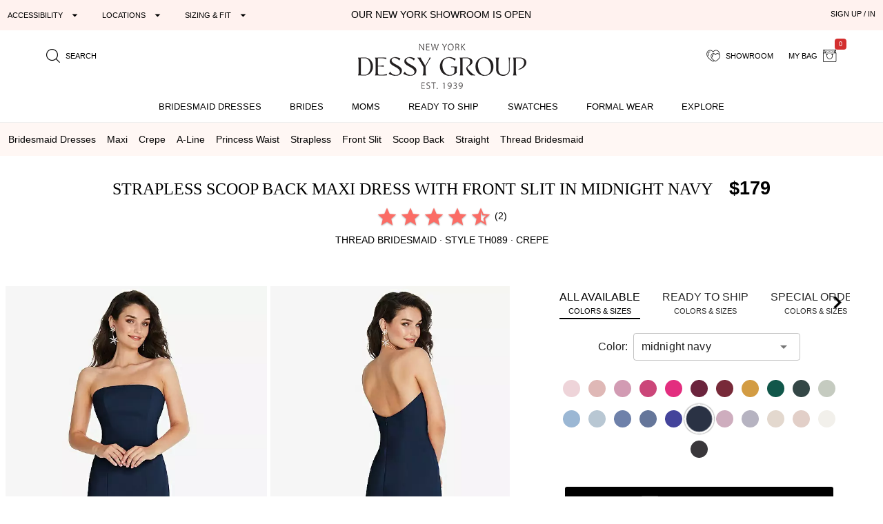

--- FILE ---
content_type: text/html; charset=utf-8
request_url: https://dessy.com/dresses/bridesmaid/thread-bridesmaid-th089/?pcid=47
body_size: 27453
content:
<!DOCTYPE html><html lang=en-us dir=ltr ><head><base href=/ ><title>Strapless Scoop Back Maxi Bridesmaid Dress With Front Slit In Midnight Navy | The Dessy Group</title><meta name="robots" content="all" data-qmeta="meta"><meta name="viewport" content="user-scalable=yes, initial-scale=1, maximum-scale=5, minimum-scale=1, width=device-width" data-qmeta="viewport"><meta http-equiv="Content-Type" content="text/html; charset=utf-8" data-qmeta="charset"><meta name="description" content="Shop this Make a stunning statement at a wedding or formal event with this elegant, modern strapless crepe dress. A long A-line skirt with a daring slit blends with a chic scoop back for a look that blends sass with class." data-qmeta="description"><meta property="og:title" content="Strapless Scoop Back Maxi Dress with Front Slit" data-qmeta="ogtitle"><meta property="og:description" content="Bridesmaid dresses and formal gowns; plus perfectly color-matched accessories including men&#39;s ties. View the collection, locate a retailer." data-qmeta="ogdesc"><meta property="og:image" content="https://static.dessy.com/s/i/product/v548/10300/10300-midn-front!bgwh-yawah.jpg" data-qmeta="ogimage"><meta property="og:type" content="product" data-qmeta="ogtype"><meta property="og:url" content="https://dessy.com//dresses/bridesmaid/thread-bridesmaid-th089/" data-qmeta="ogurl"><link rel="alternate" href="https://dessy.com/dresses/bridesmaid/thread-bridesmaid-th089/" hreflang="x-default" data-qmeta="dessycomxdefault"><link rel="alternate" href="https://dessy.com/dresses/bridesmaid/thread-bridesmaid-th089/" hreflang="en" data-qmeta="dessycomen"><link rel="alternate" href="https://dessy.com/dresses/bridesmaid/thread-bridesmaid-th089/" hreflang="en-US" data-qmeta="dessycomenus"><link rel="alternate" href="https://dessy.com/dresses/bridesmaid/thread-bridesmaid-th089/" hreflang="en-DE" data-qmeta="dessycomende"><link rel="alternate" href="https://dessy.com/dresses/bridesmaid/thread-bridesmaid-th089/" hreflang="en-NL" data-qmeta="dessycomennl"><link rel="alternate" href="https://dessy.com/dresses/bridesmaid/thread-bridesmaid-th089/" hreflang="en-FR" data-qmeta="dessycomenfr"><link rel="alternate" href="https://dessy.com/dresses/bridesmaid/thread-bridesmaid-th089/" hreflang="en-IT" data-qmeta="dessycomenit"><link rel="alternate" href="https://dessy.com/dresses/bridesmaid/thread-bridesmaid-th089/" hreflang="en-ES" data-qmeta="dessycomenes"><link rel="alternate" href="https://dessy.com/dresses/bridesmaid/thread-bridesmaid-th089/" hreflang="en-CH" data-qmeta="dessycomench"><link rel="alternate" href="https://dessy.com/dresses/bridesmaid/thread-bridesmaid-th089/" hreflang="en-BE" data-qmeta="dessycomenbe"><link rel="alternate" href="https://dessy.com/dresses/bridesmaid/thread-bridesmaid-th089/" hreflang="en-SE" data-qmeta="dessycomense"><link rel="alternate" href="https://dessy.com/dresses/bridesmaid/thread-bridesmaid-th089/" hreflang="en-AT" data-qmeta="dessycomenat"><link rel="alternate" href="https://dessy.com/dresses/bridesmaid/thread-bridesmaid-th089/" hreflang="en-PL" data-qmeta="dessycomenpl"><link rel="alternate" href="https://dessy.com/dresses/bridesmaid/thread-bridesmaid-th089/" hreflang="en-NO" data-qmeta="dessycomenno"><link rel="alternate" href="https://dessy.com/dresses/bridesmaid/thread-bridesmaid-th089/" hreflang="en-PT" data-qmeta="dessycomenpt"><link rel="alternate" href="https://ca.dessy.com/dresses/bridesmaid/thread-bridesmaid-th089/" hreflang="en-CA" data-qmeta="cadessycomenca"><link rel="alternate" href="https://uk.dessy.com/dresses/bridesmaid/thread-bridesmaid-th089/" hreflang="en-GB" data-qmeta="ukdessycomengb"><link rel="alternate" href="https://uk.dessy.com/dresses/bridesmaid/thread-bridesmaid-th089/" hreflang="en-IE" data-qmeta="ukdessycomenie"><link rel="canonical" href="https://dessy.com/dresses/bridesmaid/thread-bridesmaid-th089/" data-qmeta="canonical"><link rel="preload" as="image" href="https://static.dessy.com/s/i/product/v548/10300/10300-midn-front!cropl!bgcd!ignoretrueo-vbig.webp" data-qmeta="preloadMain"><script type="application/ld+json" data-qmeta="siteLDJson">{"@context":"https://schema.org","@type":"Organization","name":"Dessy Group","url":"https://dessy.com","telephone":"1.646.638.9600","sameAs":["https://twitter.com/DessyGroup","https://www.facebook.com/TheDessyGroup/","https://www.pinterest.com/DessyGroup/","https://www.instagram.com/DessyGroup/","https://www.youtube.com/user/dessygroup"],"logo":"https://res.cloudinary.com/dessy/image/upload/v1633549521/s/i/logos/dessy-group-white-bg_y7hiry.png","image":"https://static.dessy.com/s/i/op/v1/1920w/hp/hero/Spring-2020-Mix-and-Match-Bridesmaids.jpg","address":{"@type":"PostalAddress","streetAddress":"8 West 38th Street 4th Floor","addressLocality":"New York City","addressRegion":"New York","postalCode":"10018","addressCountry":"US"}}</script><script type="application/ld+json" data-qmeta="pdpLDJson">{"@context":"https://schema.org/","@type":"Product","name":"Strapless Scoop Back Maxi Dress with Front Slit","image":"https://static.dessy.com/s/i/product/v548/10300/10300-midn-front!bgwh-yawah.jpg","description":"Shop this Make a stunning statement at a wedding or formal event with this elegant, modern strapless crepe dress. A long A-line skirt with a daring slit blends with a chic scoop back for a look that blends sass with class.","brand":{"@type":"Brand","name":"Thread Bridesmaid"},"sku":"TH089","aggregateRating":{"@type":"AggregateRating","ratingValue":4.5,"ratingCount":2},"offers":[{"@type":"Offer","priceCurrency":"USD","price":179,"itemCondition":"https://schema.org/NewCondition","availability":"https://schema.org/PreOrder","shippingDetails":{"@type":"OfferShippingDetails","name":"Special Order","deliveryTime":{"@type":"ShippingDeliveryTime","handlingTime":{"@type":"QuantitativeValue","minValue":49,"maxValue":56,"unitCode":"DAY"}}}},{"@type":"Offer","sku":"qd-TH089-CAMO-L","priceCurrency":"USD","price":179,"itemCondition":"https://schema.org/NewCondition","availability":"https://schema.org/InStock","inventoryLevel":{"@type":"QuantitativeValue","value":2},"shippingDetails":{"@type":"OfferShippingDetails","deliveryTime":{"@type":"ShippingDeliveryTime","handlingTime":{"@type":"QuantitativeValue","minValue":2,"maxValue":3,"unitCode":"DAY"}}}},{"@type":"Offer","sku":"qd-TH089-CAMO-XL","priceCurrency":"USD","price":179,"itemCondition":"https://schema.org/NewCondition","availability":"https://schema.org/InStock","inventoryLevel":{"@type":"QuantitativeValue","value":6},"shippingDetails":{"@type":"OfferShippingDetails","deliveryTime":{"@type":"ShippingDeliveryTime","handlingTime":{"@type":"QuantitativeValue","minValue":2,"maxValue":3,"unitCode":"DAY"}}}},{"@type":"Offer","sku":"qd-TH089-MIDN-XL","priceCurrency":"USD","price":179,"itemCondition":"https://schema.org/NewCondition","availability":"https://schema.org/InStock","inventoryLevel":{"@type":"QuantitativeValue","value":2},"shippingDetails":{"@type":"OfferShippingDetails","deliveryTime":{"@type":"ShippingDeliveryTime","handlingTime":{"@type":"QuantitativeValue","minValue":2,"maxValue":3,"unitCode":"DAY"}}}}]}</script> <meta name=format-detection content="telephone=no"><meta name=msapplication-tap-highlight content=no><meta name=HandheldFriendly content=true><link rel=preconnect href=https://static.dessy.com crossorigin><link rel=dns-prefetch href=https://www.googletagmanager.com><link rel=icon type=image/ico href=favicon.ico><script>const fbvn = 'fbq'
      !function(w, g) { w['GoogleAnalyticsObjectGtag'] = g; w[g] || (w[g] = function() { (w[g].q = w[g].q || []).push(arguments); }); }(window, 'gtag')
      !function(w, g) { w['GoogleAnalyticsObjectGa'] = g; w[g] || (w[g] = function() { (w[g].q = w[g].q || []).push(arguments); }); }(window, 'ga')
      !function(f, n) { if (f.fbq) return; n = f.fbq = function() { n.callMethod ? n.callMethod.apply(n, arguments) : n.queue.push(arguments) }; if (!f._fbq) f._fbq = n; n.push = n; n.loaded = !0; n.version = '2.0'; n.queue = []; }(window)
      !function(w, n) { if (!w['pintrk']) { w['pintrk'] = function() { w['pintrk'].queue.push(Array.prototype.slice.call(arguments)) }; n = window.pintrk; n.queue = [], n.version = "3.0"; } } (window);
      !function(w, g) { w['ClarityObject'] = g; w[g] || (w[g] = function() { (w[g].q = w[g].q || []).push(arguments); }); }(window, 'clarity')
      !function (w, d, t) { w.TiktokAnalyticsObject=t;var ttq=w[t]=w[t]||[];ttq.methods=["page","track","identify","instances","debug","on","off","once","ready","alias","group","enableCookie","disableCookie"],ttq.setAndDefer=function(t,e){t[e]=function(){t.push([e].concat(Array.prototype.slice.call(arguments,0)))}};for(var i=0;i<ttq.methods.length;i++)ttq.setAndDefer(ttq,ttq.methods[i]);ttq.instance=function(t){for(var e=ttq._i[t]||[],n=0;n<ttq.methods.length;n++)ttq.setAndDefer(e,ttq.methods[n]);return e},ttq.load=function(e,n){var i="https://analytics.tiktok.com/i18n/pixel/events.js";ttq._i=ttq._i||{},ttq._i[e]=[],ttq._i[e]._u=i,ttq._t=ttq._t||{},ttq._t[e]=+new Date,ttq._o=ttq._o||{},ttq._o[e]=n||{};var o=document.createElement("script");o.type="text/javascript",o.async=!0,o.src=i+"?sdkid="+e+"&lib="+t;var a=document.getElementsByTagName("script")[0];a.parentNode.insertBefore(o,a)}; }(window, document, 'ttq');
      // !function(w) { if (!w['clarity']) { w['clarity'] = function() { (w['clarity'].q=w['clarity'].q || []).push(arguments)}; } (window);
      window.dataLayer = window.dataLayer || [];
      function gtag(){dataLayer.push(arguments);}</script><link rel="preload" href="https://prod.dessy.dev/dessy-statics/css/app.3a85ba4b.css" as="style"><link rel="stylesheet" href="https://prod.dessy.dev/dessy-statics/css/app.3a85ba4b.css"></head><body class="desktop no-touch body--light" ><script>window.__Q_META__={"title":"Strapless Scoop Back Maxi Bridesmaid Dress With Front Slit In Midnight Navy | The Dessy Group","meta":{"meta":{"name":"robots","content":"all"},"viewport":{"name":"viewport","content":"user-scalable=yes, initial-scale=1, maximum-scale=5, minimum-scale=1, width=device-width"},"charset":{"http-equiv":"Content-Type","content":"text/html; charset=utf-8"},"description":{"name":"description","content":"Shop this Make a stunning statement at a wedding or formal event with this elegant, modern strapless crepe dress. A long A-line skirt with a daring slit blends with a chic scoop back for a look that blends sass with class."},"ogtitle":{"property":"og:title","content":"Strapless Scoop Back Maxi Dress with Front Slit"},"ogdesc":{"property":"og:description","content":"Bridesmaid dresses and formal gowns; plus perfectly color-matched accessories including men&#39;s ties. View the collection, locate a retailer."},"ogimage":{"property":"og:image","content":"https://static.dessy.com/s/i/product/v548/10300/10300-midn-front!bgwh-yawah.jpg"},"ogtype":{"property":"og:type","content":"product"},"ogurl":{"property":"og:url","content":"https://dessy.com//dresses/bridesmaid/thread-bridesmaid-th089/"}},"link":{"dessycomxdefault":{"rel":"alternate","href":"https://dessy.com/dresses/bridesmaid/thread-bridesmaid-th089/","hreflang":"x-default"},"dessycomen":{"rel":"alternate","href":"https://dessy.com/dresses/bridesmaid/thread-bridesmaid-th089/","hreflang":"en"},"dessycomenus":{"rel":"alternate","href":"https://dessy.com/dresses/bridesmaid/thread-bridesmaid-th089/","hreflang":"en-US"},"dessycomende":{"rel":"alternate","href":"https://dessy.com/dresses/bridesmaid/thread-bridesmaid-th089/","hreflang":"en-DE"},"dessycomennl":{"rel":"alternate","href":"https://dessy.com/dresses/bridesmaid/thread-bridesmaid-th089/","hreflang":"en-NL"},"dessycomenfr":{"rel":"alternate","href":"https://dessy.com/dresses/bridesmaid/thread-bridesmaid-th089/","hreflang":"en-FR"},"dessycomenit":{"rel":"alternate","href":"https://dessy.com/dresses/bridesmaid/thread-bridesmaid-th089/","hreflang":"en-IT"},"dessycomenes":{"rel":"alternate","href":"https://dessy.com/dresses/bridesmaid/thread-bridesmaid-th089/","hreflang":"en-ES"},"dessycomench":{"rel":"alternate","href":"https://dessy.com/dresses/bridesmaid/thread-bridesmaid-th089/","hreflang":"en-CH"},"dessycomenbe":{"rel":"alternate","href":"https://dessy.com/dresses/bridesmaid/thread-bridesmaid-th089/","hreflang":"en-BE"},"dessycomense":{"rel":"alternate","href":"https://dessy.com/dresses/bridesmaid/thread-bridesmaid-th089/","hreflang":"en-SE"},"dessycomenat":{"rel":"alternate","href":"https://dessy.com/dresses/bridesmaid/thread-bridesmaid-th089/","hreflang":"en-AT"},"dessycomenpl":{"rel":"alternate","href":"https://dessy.com/dresses/bridesmaid/thread-bridesmaid-th089/","hreflang":"en-PL"},"dessycomenno":{"rel":"alternate","href":"https://dessy.com/dresses/bridesmaid/thread-bridesmaid-th089/","hreflang":"en-NO"},"dessycomenpt":{"rel":"alternate","href":"https://dessy.com/dresses/bridesmaid/thread-bridesmaid-th089/","hreflang":"en-PT"},"cadessycomenca":{"rel":"alternate","href":"https://ca.dessy.com/dresses/bridesmaid/thread-bridesmaid-th089/","hreflang":"en-CA"},"ukdessycomengb":{"rel":"alternate","href":"https://uk.dessy.com/dresses/bridesmaid/thread-bridesmaid-th089/","hreflang":"en-GB"},"ukdessycomenie":{"rel":"alternate","href":"https://uk.dessy.com/dresses/bridesmaid/thread-bridesmaid-th089/","hreflang":"en-IE"},"canonical":{"rel":"canonical","href":"https://dessy.com/dresses/bridesmaid/thread-bridesmaid-th089/"},"preloadMain":{"rel":"preload","as":"image","href":"https://static.dessy.com/s/i/product/v548/10300/10300-midn-front!cropl!bgcd!ignoretrueo-vbig.webp"}},"htmlAttr":{},"bodyAttr":{},"script":{"siteLDJson":{"type":"application/ld+json","innerHTML":"{\"@context\":\"https://schema.org\",\"@type\":\"Organization\",\"name\":\"Dessy Group\",\"url\":\"https://dessy.com\",\"telephone\":\"1.646.638.9600\",\"sameAs\":[\"https://twitter.com/DessyGroup\",\"https://www.facebook.com/TheDessyGroup/\",\"https://www.pinterest.com/DessyGroup/\",\"https://www.instagram.com/DessyGroup/\",\"https://www.youtube.com/user/dessygroup\"],\"logo\":\"https://res.cloudinary.com/dessy/image/upload/v1633549521/s/i/logos/dessy-group-white-bg_y7hiry.png\",\"image\":\"https://static.dessy.com/s/i/op/v1/1920w/hp/hero/Spring-2020-Mix-and-Match-Bridesmaids.jpg\",\"address\":{\"@type\":\"PostalAddress\",\"streetAddress\":\"8 West 38th Street 4th Floor\",\"addressLocality\":\"New York City\",\"addressRegion\":\"New York\",\"postalCode\":\"10018\",\"addressCountry\":\"US\"}}"},"pdpLDJson":{"type":"application/ld+json","innerHTML":"{\"@context\":\"https://schema.org/\",\"@type\":\"Product\",\"name\":\"Strapless Scoop Back Maxi Dress with Front Slit\",\"image\":\"https://static.dessy.com/s/i/product/v548/10300/10300-midn-front!bgwh-yawah.jpg\",\"description\":\"Shop this Make a stunning statement at a wedding or formal event with this elegant, modern strapless crepe dress. A long A-line skirt with a daring slit blends with a chic scoop back for a look that blends sass with class.\",\"brand\":{\"@type\":\"Brand\",\"name\":\"Thread Bridesmaid\"},\"sku\":\"TH089\",\"aggregateRating\":{\"@type\":\"AggregateRating\",\"ratingValue\":4.5,\"ratingCount\":2},\"offers\":[{\"@type\":\"Offer\",\"priceCurrency\":\"USD\",\"price\":179,\"itemCondition\":\"https://schema.org/NewCondition\",\"availability\":\"https://schema.org/PreOrder\",\"shippingDetails\":{\"@type\":\"OfferShippingDetails\",\"name\":\"Special Order\",\"deliveryTime\":{\"@type\":\"ShippingDeliveryTime\",\"handlingTime\":{\"@type\":\"QuantitativeValue\",\"minValue\":49,\"maxValue\":56,\"unitCode\":\"DAY\"}}}},{\"@type\":\"Offer\",\"sku\":\"qd-TH089-CAMO-L\",\"priceCurrency\":\"USD\",\"price\":179,\"itemCondition\":\"https://schema.org/NewCondition\",\"availability\":\"https://schema.org/InStock\",\"inventoryLevel\":{\"@type\":\"QuantitativeValue\",\"value\":2},\"shippingDetails\":{\"@type\":\"OfferShippingDetails\",\"deliveryTime\":{\"@type\":\"ShippingDeliveryTime\",\"handlingTime\":{\"@type\":\"QuantitativeValue\",\"minValue\":2,\"maxValue\":3,\"unitCode\":\"DAY\"}}}},{\"@type\":\"Offer\",\"sku\":\"qd-TH089-CAMO-XL\",\"priceCurrency\":\"USD\",\"price\":179,\"itemCondition\":\"https://schema.org/NewCondition\",\"availability\":\"https://schema.org/InStock\",\"inventoryLevel\":{\"@type\":\"QuantitativeValue\",\"value\":6},\"shippingDetails\":{\"@type\":\"OfferShippingDetails\",\"deliveryTime\":{\"@type\":\"ShippingDeliveryTime\",\"handlingTime\":{\"@type\":\"QuantitativeValue\",\"minValue\":2,\"maxValue\":3,\"unitCode\":\"DAY\"}}}},{\"@type\":\"Offer\",\"sku\":\"qd-TH089-MIDN-XL\",\"priceCurrency\":\"USD\",\"price\":179,\"itemCondition\":\"https://schema.org/NewCondition\",\"availability\":\"https://schema.org/InStock\",\"inventoryLevel\":{\"@type\":\"QuantitativeValue\",\"value\":2},\"shippingDetails\":{\"@type\":\"OfferShippingDetails\",\"deliveryTime\":{\"@type\":\"ShippingDeliveryTime\",\"handlingTime\":{\"@type\":\"QuantitativeValue\",\"minValue\":2,\"maxValue\":3,\"unitCode\":\"DAY\"}}}}]}"}}}</script> <main><div id="q-app" data-server-rendered="true"><div tabindex="-1" class="high-contrast q-layout q-layout--standard" style="min-height:0px;"><!----><!----><!----><div id="focus-top" tabindex="-1" class="no-acc-outline bg-lm-lightest text-lm-darkest nav-border-anti-primary"><div data-component="PageBanner" class="text-black text-center text-d85em bg-dessy-pink"><div class="row q-py-sm q-px-sm"><div class="col-5 gt-sm col-md-4 col-xl-4 flex" style="overflow: hidden"><button tabindex="0" type="button" aria-expanded="false" aria-haspopup="true" aria-controls="d_78df1130-3e50-4a76-9065-954895100238" aria-label="Expand &quot;Accessibility&quot;" class="q-btn q-btn-item non-selectable no-outline q-mr-lg q-btn--flat q-btn--rectangle q-btn--actionable q-focusable q-hoverable q-btn--dense no-border-radius self-stretch q-btn-dropdown q-btn-dropdown--simple" style="font-size:11px;"><span class="q-focus-helper"></span><span class="q-btn__wrapper col row q-anchor--skip"><span class="q-btn__content text-center col items-center q-anchor--skip justify-center row no-wrap text-no-wrap"><span class="block">Accessibility</span><i aria-hidden="true" role="presentation" class="q-icon icon-arrow_drop_down q-btn-dropdown__arrow q-btn-dropdown__arrow-container"> </i><!----></span></span></button><button tabindex="0" type="button" aria-expanded="false" aria-haspopup="true" aria-controls="d_1181493f-1e67-4861-bf3a-087110628577" aria-label="Expand &quot;Locations&quot;" class="q-btn q-btn-item non-selectable no-outline q-mr-lg gt-md q-btn--flat q-btn--rectangle q-btn--actionable q-focusable q-hoverable q-btn--dense q-btn-dropdown q-btn-dropdown--simple" style="font-size:11px;"><span class="q-focus-helper"></span><span class="q-btn__wrapper col row q-anchor--skip"><span class="q-btn__content text-center col items-center q-anchor--skip justify-center row no-wrap text-no-wrap"><span class="block">Locations</span><i aria-hidden="true" role="presentation" class="q-icon icon-arrow_drop_down q-btn-dropdown__arrow q-btn-dropdown__arrow-container"> </i><!----></span></span></button><button tabindex="0" type="button" aria-expanded="false" aria-haspopup="true" aria-controls="d_45229601-4aa2-43c5-990d-673598d4a153" aria-label="Expand &quot;Sizing &amp; Fit&quot;" class="q-btn q-btn-item non-selectable no-outline q-btn--flat q-btn--rectangle q-btn--actionable q-focusable q-hoverable q-btn--dense q-btn-dropdown q-btn-dropdown--simple" style="font-size:11px;"><span class="q-focus-helper"></span><span class="q-btn__wrapper col row q-anchor--skip"><span class="q-btn__content text-center col items-center q-anchor--skip justify-center row no-wrap text-no-wrap"><span class="block">Sizing &amp; Fit</span><i aria-hidden="true" role="presentation" class="q-icon icon-arrow_drop_down q-btn-dropdown__arrow q-btn-dropdown__arrow-container"> </i><!----></span></span></button></div><div class="col-xs-12 col-md-5 col-lg-4 col-xl-4 q-pa-xs text-center text-uppercase"><div><a href="/dessy-showroom-appointments/" data-component="smart-link" class="text-black">Our New York Showroom is open</a></div></div><div class="col-md-3 col-lg-4 gt-sm col-xl-4 text-right"><div><button tabindex="0" type="button" data-th="SignUpIn" class="q-btn q-btn-item non-selectable no-outline q-btn--flat q-btn--rectangle q-btn--actionable q-focusable q-hoverable q-btn--wrap q-btn--dense" style="font-size:10px;font-size:11px;"><span class="q-focus-helper"></span><span class="q-btn__wrapper col row q-anchor--skip"><span class="q-btn__content text-center col items-center q-anchor--skip justify-center row"><span class="block">SIGN UP / IN</span></span></span></button></div></div></div></div><div data-component="SiteStructure.DesktopAndMobileHeader" class="bg-navbar-primary max-width-1200 max-centered q-pr-md q-pl-md q-pt-md q-mb-sm"><div class="row gutter-xs"><div class="col-xs-4 col-sm-3 col-lg-4"><button tabindex="0" type="button" aria-label="Menu" class="q-btn q-btn-item non-selectable no-outline lt-md bg-lm-grey-1 q-pa-sm q-btn--flat q-btn--rectangle q-btn--actionable q-focusable q-hoverable q-btn--wrap q-btn--dense"><span class="q-focus-helper"></span><span class="q-btn__wrapper col row q-anchor--skip"><span class="q-btn__content text-center col items-center q-anchor--skip justify-center row"><div style="border-top:solid 2px black;border-bottom:solid 2px black;width:18px;height:12px;"><div style="border-top:solid 2px black;height:2px;margin-top:3px;"></div></div></span></span></button><button tabindex="0" type="button" aria-label="search site" class="q-btn q-btn-item non-selectable no-outline q-pa-sm text-10px q-btn--flat q-btn--rectangle q-btn--actionable q-focusable q-hoverable q-btn--wrap q-btn--dense"><span class="q-focus-helper"></span><span class="q-btn__wrapper col row q-anchor--skip"><span class="q-btn__content text-center col items-center q-anchor--skip justify-center row"><i aria-hidden="true" role="presentation" class="q-icon icon-search"> </i><span class="gt-sm q-ml-sm">Search</span></span></span></button></div><div class="col-xs-4 col-sm-6 col-lg-4"><a href="/" data-component="smart-link"><div style="max-width:250px;width:100%;margin:0 auto;"><picture><source type="image/webp" srcset="https://res.cloudinary.com/dessy/image/upload/c_scale,w_150,q_100/v1670009985/s/i/logos/Dessy-Group-Logo-2023-web-500_d32tps.webp 150w, https://res.cloudinary.com/dessy/image/upload/c_scale,w_200,q_100/v1670009985/s/i/logos/Dessy-Group-Logo-2023-web-500_d32tps.webp 200w, https://res.cloudinary.com/dessy/image/upload/v1766164013/s/i/logos/dessy-logo-250-double-0o_yhibv4.png 250w, https://res.cloudinary.com/dessy/image/upload/c_scale,w_300,q_100/v1670009985/s/i/logos/Dessy-Group-Logo-2023-web-500_d32tps.webp 300w, https://res.cloudinary.com/dessy/image/upload/q_100/v1670009985/s/i/logos/Dessy-Group-Logo-2023-web-500_d32tps.webp 400w" sizes="(max-width: 400px) 150px, (max-width: 600px) 200px, 250px"><img srcset="https://res.cloudinary.com/dessy/image/upload/c_scale,w_150/v1670009985/s/i/logos/Dessy-Group-Logo-2023-web-500_d32tps.jpg 150w, https://res.cloudinary.com/dessy/image/upload/c_scale,w_200/v1670009985/s/i/logos/Dessy-Group-Logo-2023-web-500_d32tps.jpg 200w, https://res.cloudinary.com/dessy/image/upload/v1766164013/s/i/logos/dessy-logo-250-double-0o_yhibv4.png 250w, https://res.cloudinary.com/dessy/image/upload/c_scale,w_300/v1670009985/s/i/logos/Dessy-Group-Logo-2023-web-500_d32tps.jpg 300w, https://res.cloudinary.com/dessy/image/upload/v1670009985/s/i/logos/Dessy-Group-Logo-2023-web-500_d32tps.jpg 400w" sizes="(max-width: 400px) 150px, (max-width: 600px) 200px, 250px" src="https://res.cloudinary.com/dessy/image/upload/v1766164013/s/i/logos/dessy-logo-250-double-0o_yhibv4.png" alt="The Dessy Group | Bridesmaid Dresses" loading="lazy" decoding="async" width="250" height="71" style="display: block; width: 100%; height: auto;"></picture></div></a></div><div class="col-xs-4 col-sm-3 col-lg-4 text-right"><button tabindex="0" type="button" aria-label="showroom for friends" class="q-btn q-btn-item non-selectable no-outline text-10px q-pa-sm q-btn--flat q-btn--rectangle q-btn--actionable q-focusable q-hoverable q-btn--wrap q-btn--dense"><span class="q-focus-helper"></span><span class="q-btn__wrapper col row q-anchor--skip"><span class="q-btn__content text-center col items-center q-anchor--skip justify-center row"><i aria-hidden="true" role="presentation" class="q-icon icon-two-hearts"> </i><span class="gt-sm q-ml-sm">Showroom</span></span></span></button><div class="inline-block"><button tabindex="0" type="button" class="q-btn q-btn-item non-selectable no-outline text-10px q-pa-sm q-btn--flat q-btn--rectangle q-btn--actionable q-focusable q-hoverable q-btn--wrap q-btn--dense"><span class="q-focus-helper"></span><span class="q-btn__wrapper col row q-anchor--skip"><span class="q-btn__content text-center col items-center q-anchor--skip justify-center row"><span class="gt-sm q-mr-sm">my bag</span><i aria-hidden="true" role="presentation" class="q-icon icon-shopping-bag"> </i><div aria-label="0 items in your bag" class="text-white bg-red-8 q-badge flex inline items-center no-wrap q-badge--single-line bg-red-8 q-badge--floating" style="font-size:.75em;">0</div></span></span></button></div></div></div></div><div data-component="SiteStructure.Navigation.Desktop" class="gt-sm bg-navbar-primary" style="margin-top:-7px;"><nav aria-label="Main Navigation" class="q-desktop-menu"><div class="dessy-menu-container"><ul class="row no-wrap justify-between content-stretch text-center"><!----><li><div class="main-nav-tab-acc-container"><a href="/bridesmaid-dresses/" data-component="smart-link"><h2>Bridesmaid Dresses</h2></a><button aria-controls="menu-bridesmaid-dresses" class="toggle-button"><i aria-hidden="true" role="presentation" class="q-icon icon-arrow_drop_down"> </i><span class="sr-only">bridesmaid dresses submenu</span></button></div><div id="menu-bridesmaid-dresses" class="mega-dd"><div class="row q-mt-lg q-col-gutter-x-xl"><div class="col-xs-3 text-link-section"><div class="nav-header">Shop By Type</div><ul><li><a href="/bridesmaid-dresses/" data-component="smart-link">All Bridesmaid Dresses</a></li><li><!----></li><li><a href="/plus-size-bridesmaid-dresses/" data-component="smart-link">Plus Size Bridesmaid Dresses</a></li><li><a href="/junior-bridesmaid-dresses/" data-component="smart-link">Junior Bridesmaid Dresses</a></li><li><a href="/flowergirls/" data-component="smart-link">Flower Girl Dresses</a></li></ul><div class="nav-header q-mt-md">Shop By Style</div><ul><li><a href="/bridesmaid-dresses/maternity/" data-component="smart-link">Maternity Dresses</a></li><li><a href="/bridesmaid-dresses/?style=convertible" data-component="smart-link">Convertible Dresses</a></li><li><a href="/bridesmaid-dresses/?style=jumpsuits" data-component="smart-link">Jumpsuits</a></li></ul></div><div class="col-xs-3 text-link-section"><div class="nav-header">Trending Styles</div><ul><li class="gt-md" style="padding: 0; margin: 0"><a href="/bridesmaid-dresses/?theme=new-arrivals" data-component="smart-link" style="transform:scale(1);"><img width="222" height="200" src="[data-uri]" alt="New Arrivals - Bridesmaid Dresses" class="full-width height-auto full-width loaded" style="aspect-ratio:222/200;"></a></li><li><a href="/bridesmaid-dresses/?theme=new-arrivals" data-component="smart-link" class="text-nav-highlight">New Arrivals</a></li><li><a href="/bridesmaid-dresses/under-200-dollars/" data-component="smart-link">Dresses under $200</a></li><li><a href="/bridesmaid-dresses/?featured=best-sellers" data-component="smart-link">Our Top Sellers</a></li><li><a href="/bridesmaid-dresses/?dresslength=cocktail" data-component="smart-link">Short Dresses</a></li><li><a href="/bridesmaid-dresses/?dresslength=full-length" data-component="smart-link">Long Dresses</a></li><li><a href="/bridesmaid-dresses/?fabric=lux-velvet" data-component="smart-link">Velvet Dresses</a></li></ul></div><div class="col-xs-3"><div class="nav-header">Shop By Colors</div><div><a href="/bridesmaid-dresses-in-pinks/" data-component="smart-link" title="Pink Dresses" class="swatch-basics round-swatch large-swatch cf-bg-pink" style="border:solid 1px #eee;"></a><a href="/bridesmaid-dresses-in-reds/" data-component="smart-link" title="Red Dresses" class="swatch-basics round-swatch large-swatch cf-bg-red" style="border:solid 1px #eee;"></a><a href="/bridesmaid-dresses-in-oranges/" data-component="smart-link" title="Orange Dresses" class="swatch-basics round-swatch large-swatch cf-bg-orange" style="border:solid 1px #eee;"></a><a href="/bridesmaid-dresses-in-yellows/" data-component="smart-link" title="Yellow Dresses" class="swatch-basics round-swatch large-swatch cf-bg-yellow" style="border:solid 1px #eee;"></a><a href="/bridesmaid-dresses-in-greens/" data-component="smart-link" title="Green Dresses" class="swatch-basics round-swatch large-swatch cf-bg-green" style="border:solid 1px #eee;"></a><a href="/bridesmaid-dresses-in-blues/" data-component="smart-link" title="Blue Dresses" class="swatch-basics round-swatch large-swatch cf-bg-blue" style="border:solid 1px #eee;"></a><a href="/bridesmaid-dresses-in-purples/" data-component="smart-link" title="Purple Dresses" class="swatch-basics round-swatch large-swatch cf-bg-purple" style="border:solid 1px #eee;"></a><a href="/bridesmaid-dresses-in-browns/" data-component="smart-link" title="Brown Dresses" class="swatch-basics round-swatch large-swatch cf-bg-brown" style="border:solid 1px #eee;"></a><a href="/bridesmaid-dresses-in-neutrals/" data-component="smart-link" title="Neutral Dresses" class="swatch-basics round-swatch large-swatch cf-bg-neutral" style="border:solid 1px #eee;"></a><a href="/bridesmaid-dresses-in-blacks/" data-component="smart-link" title="Little Black Dresses" class="swatch-basics round-swatch large-swatch cf-bg-black" style="border:solid 1px #eee;"></a><a href="/bridesmaid-dresses-in-grays/" data-component="smart-link" title="Gray Dresses" class="swatch-basics round-swatch large-swatch cf-bg-gray" style="border:solid 1px #eee;"></a><a href="/bridesmaid-dresses-in-whites/" data-component="smart-link" title="White Dresses" class="swatch-basics round-swatch large-swatch cf-bg-white" style="border:solid 1px #eee;"></a><a href="/bridesmaid-dresses-in-nude/" data-component="smart-link" title="Nude Dresses" class="swatch-basics round-swatch large-swatch cf-bg-nude" style="border:solid 1px #eee;"></a><a href="/bridesmaid-dresses-in-florals/" data-component="smart-link" title="Floral Dresses" data-pattern-id="1377" class="swatch-basics round-swatch large-swatch" style="border:solid 1px #eee;"></a><br><div class="q-mt-sm q-mb-lg"><a href="/shop-by/color/" data-component="smart-link" class="q-btn q-pa-xs" style="border:solid 1px #222222;border-radius:3px;font-size:x-small;">shop all colors</a></div></div><div class="text-link-section-ignore display-block q-pa-sm"><div class="nav-header">Popular Colors</div><ul class="semantic-two-column"><li><a href="/blush-bridesmaid-dresses/" data-component="smart-link">
        Blush<div class="swatch-basics round-swatch xsmall-swatch position-relative" style="background-color:#EED4D9;top:3px;"></div></a></li><li><a href="/burgundy-bridesmaid-dresses/" data-component="smart-link">
        Burgundy<div class="swatch-basics round-swatch xsmall-swatch position-relative" style="background-color:#782A39;top:3px;"></div></a></li><li><a href="/dusty-rose-bridesmaid-dresses/" data-component="smart-link">
        Dusty Rose<div class="swatch-basics round-swatch xsmall-swatch position-relative" style="background-color:#c6afb5;top:3px;"></div></a></li><li><a href="/champagne-bridesmaid-dresses/" data-component="smart-link">
        Champagne<div class="swatch-basics round-swatch xsmall-swatch position-relative" style="background-color:#E6DCCA;top:3px;"></div></a></li><li><a href="/mist-bridesmaid-dresses/" data-component="smart-link">
        Mist<div class="swatch-basics round-swatch xsmall-swatch position-relative" style="background-color:#b8c7d3;top:3px;"></div></a></li><li><a href="/sage-bridesmaid-dresses/" data-component="smart-link">
        Sage<div class="swatch-basics round-swatch xsmall-swatch position-relative" style="background-color:#BABFAD;top:3px;"></div></a></li><!----><li><a href="/midnight-bridesmaid-dresses/" data-component="smart-link">
        midnight Navy<div class="swatch-basics round-swatch xsmall-swatch position-relative" style="background-color:#142846;top:3px;"></div></a></li></ul></div></div><div class="col-xs-3 text-link-section"><div class="nav-header">Shop By Collection</div><ul><li><a href="/bridesmaid-dresses/cynthia-sahar/" data-component="smart-link">Cynthia &amp; Sahar</a></li><li><a href="/bridesmaid-dresses/dessy/" data-component="smart-link">Dessy Collection</a></li><li><a href="/bridesmaid-dresses/aftersix/" data-component="smart-link">After Six</a></li><li><a href="/bridesmaid-dresses/alfredsung/" data-component="smart-link">Alfred Sung</a></li><li><a href="/bridesmaid-dresses/lovely-bridesmaids/" data-component="smart-link">Lovely Bridesmaids</a></li><li><a href="/bridesmaid-dresses/social-bridesmaids/" data-component="smart-link">Social Dresses</a></li><li><a href="/bridesmaid-dresses/thread-bridesmaid/" data-component="smart-link">Thread Bridesmaid</a></li><li><a href="/loop-dress/" data-component="smart-link">Loop Convertible Dresses</a></li><li><a href="/bridesmaid-dresses/bella-bridesmaids/" data-component="smart-link">Bella Bridesmaids</a></li></ul></div></div></div></li><li><div class="main-nav-tab-acc-container"><a href="/bridal-collection/" data-component="smart-link"><h2>Brides</h2></a><button aria-controls="menu-brides" class="toggle-button"><i aria-hidden="true" role="presentation" class="q-icon icon-arrow_drop_down"> </i><span class="sr-only">brides submenu</span></button></div><div id="menu-brides" class="mega-dd"><div class="max-width-1400 max-centered"><div class="row q-mt-lg q-col-gutter-x-xl"><div class="col-xs-1"></div><div class="col-xs-2 text-link-section"><div class="nav-header">Shop by Event</div><ul><li><a href="/little-white-dresses/" data-component="smart-link" class="text-nav-highlight">All Little White Dresses</a></li><li><a href="/little-white-dresses/?event=engagement-party-dresses-for-bride" data-component="smart-link">Engagement Party</a></li><li><a href="/little-white-dresses/?event=white-dresses-for-bridal-shower" data-component="smart-link">Bridal Shower</a></li><li><a href="/little-white-dresses/?event=bachelorette-party-dresses-for-bride" data-component="smart-link">Bachelorette Party</a></li><li><a href="/little-white-dresses/?event=rehearsal-dinner-dresses-for-bride" data-component="smart-link">Rehearsal Dinner</a></li><li><a href="/little-white-dresses/?event=wedding-reception-dress-for-bride" data-component="smart-link">Reception</a></li><li><a href="/little-white-dresses/?event=wedding-after-party-dress-for-bride" data-component="smart-link">After Party</a></li></ul></div><div class="col-xs-2 text-link-section"><div class="nav-header">Shop by Type</div><ul><li><a href="/wedding-dresses/?theme=boho" data-component="smart-link" class="smartnav">Boho</a></li><li><a href="/wedding-dresses/?theme=beach-destination" data-component="smart-link" class="smartnav">Beach</a></li><li><a href="/wedding-dresses/?silhouette=trumpet-mermaid" data-component="smart-link" class="smartnav">Mermaid</a></li><li><a href="/wedding-dresses/?theme=simple" data-component="smart-link" class="smartnav">Simple</a></li><li><a href="/wedding-dresses/?theme=sexy" data-component="smart-link" class="smartnav">Sexy</a></li><li><a href="/wedding-dresses/?theme=casual" data-component="smart-link" class="smartnav">Casual</a></li><li><a href="/wedding-dresses/?theme=princess-ball-gown" data-component="smart-link" class="smartnav">Princess</a></li></ul></div><div class="col-xs-2 text-link-section"><div class="nav-header q-mt-none">Shop by Color</div><ul><li><a href="/ivory-bridesmaid-dresses/" data-component="smart-link">Ivory</a></li><li><a href="/white-bridesmaid-dresses/" data-component="smart-link">White</a></li><li><a href="/oat-bridesmaid-dresses/" data-component="smart-link">Oat</a></li><li><a href="/champagne-bridesmaid-dresses/" data-component="smart-link">Champagne</a></li><li><a href="/blush-bridesmaid-dresses/" data-component="smart-link">Blush</a></li><li><a href="/cameo-bridesmaid-dresses/" data-component="smart-link">Cameo</a></li><li><a href="/oyster-bridesmaid-dresses/" data-component="smart-link">Oyster</a></li></ul></div><div class="col-xs-4"><a href="/bridal-collection/" data-component="smart-link"><img width="474" height="289" src="[data-uri]" alt="Dessy Bridal Dresses Boutique" class="full-width height-auto full-width loaded" style="aspect-ratio:474/289;"></a></div></div></div></div></li><li><a href="/mother-of-the-bride-groom-dresses/" data-component="smart-link" class="main-nav-tab"><h2>Moms</h2></a></li><li><div class="main-nav-tab-acc-container"><a href="/in-stock/bridesmaid-dresses/" data-component="smart-link"><h2>Ready To Ship</h2></a><button aria-controls="menu-ready-to-ship" class="toggle-button"><i aria-hidden="true" role="presentation" class="q-icon icon-arrow_drop_down"> </i><span class="sr-only">ready to ship submenu</span></button></div><div id="menu-ready-to-ship" class="mega-dd"><div class="max-width-1000 max-centered"><div class="row q-mt-lg q-col-gutter-x-xl"><div class="col-xs-4 text-link-section"><div class="nav-header">Shop By Type</div><ul><li><a href="/in-stock/bridesmaid-dresses/" data-component="smart-link">Ready To Ship Bridesmaid Dresses</a></li><li><a href="/in-stock/flowergirls/" data-component="smart-link">Ready To Ship Flowergirl Dresses</a></li><li><a href="/in-stock/junior-bridesmaid-dresses/" data-component="smart-link">Ready To Ship Junior Bridesmaid Dresses</a></li></ul></div><div class="col-xs-5"><div class="nav-header">Shop By Color</div><div><a href="/in-stock/bridesmaid-dresses-in-pinks/" data-component="smart-link" title="Ready To Ship Pink Dresses" class="swatch-basics round-swatch large-swatch cf-bg-pink" style="border:solid 1px #eee;"></a><a href="/in-stock/bridesmaid-dresses-in-reds/" data-component="smart-link" title="Ready To Ship Red Dresses" class="swatch-basics round-swatch large-swatch cf-bg-red" style="border:solid 1px #eee;"></a><a href="/in-stock/bridesmaid-dresses-in-oranges/" data-component="smart-link" title="Ready To Ship Orange Dresses" class="swatch-basics round-swatch large-swatch cf-bg-orange" style="border:solid 1px #eee;"></a><a href="/in-stock/bridesmaid-dresses-in-yellows/" data-component="smart-link" title="Ready To Ship Yellow Dresses" class="swatch-basics round-swatch large-swatch cf-bg-yellow" style="border:solid 1px #eee;"></a><a href="/in-stock/bridesmaid-dresses-in-greens/" data-component="smart-link" title="Ready To Ship Green Dresses" class="swatch-basics round-swatch large-swatch cf-bg-green" style="border:solid 1px #eee;"></a><a href="/in-stock/bridesmaid-dresses-in-blues/" data-component="smart-link" title="Ready To Ship Blue Dresses" class="swatch-basics round-swatch large-swatch cf-bg-blue" style="border:solid 1px #eee;"></a><a href="/in-stock/bridesmaid-dresses-in-purples/" data-component="smart-link" title="Ready To Ship Purple Dresses" class="swatch-basics round-swatch large-swatch cf-bg-purple" style="border:solid 1px #eee;"></a><a href="/in-stock/bridesmaid-dresses-in-browns/" data-component="smart-link" title="Ready To Ship Brown Dresses" class="swatch-basics round-swatch large-swatch cf-bg-brown" style="border:solid 1px #eee;"></a><a href="/in-stock/bridesmaid-dresses-in-neutrals/" data-component="smart-link" title="Ready To Ship Neutral Dresses" class="swatch-basics round-swatch large-swatch cf-bg-neutral" style="border:solid 1px #eee;"></a><a href="/in-stock/bridesmaid-dresses-in-blacks/" data-component="smart-link" title="Ready To Ship Black Dresses" class="swatch-basics round-swatch large-swatch cf-bg-black" style="border:solid 1px #eee;"></a><a href="/in-stock/bridesmaid-dresses-in-grays/" data-component="smart-link" title="Ready To Ship Gray Dresses" class="swatch-basics round-swatch large-swatch cf-bg-gray" style="border:solid 1px #eee;"></a><a href="/in-stock/bridesmaid-dresses-in-whites/" data-component="smart-link" title="Ready To Ship White Dresses" class="swatch-basics round-swatch large-swatch cf-bg-white" style="border:solid 1px #eee;"></a><a href="/in-stock/bridesmaid-dresses-in-nude/" data-component="smart-link" title="Ready To Ship Nude Dresses" class="swatch-basics round-swatch large-swatch cf-bg-nude" style="border:solid 1px #eee;"></a><a href="/in-stock/bridesmaid-dresses-in-florals/" data-component="smart-link" title="Ready To Ship Floral Dresses" data-pattern-id="1377" class="swatch-basics round-swatch large-swatch" style="border:solid 1px #eee;"></a></div></div><div class="col-xs-3"><a href="/in-stock/bridesmaid-dresses/" data-component="smart-link"><img width="222" height="289" src="[data-uri]" alt="ready to ship dresses that are 100% returnable" class="full-width height-auto full-width loaded" style="aspect-ratio:222/289;"></a></div></div></div></div></li><!----><!----><li><div class="main-nav-tab-acc-container"><a href="/swatches-trims/" data-component="smart-link"><h2>Swatches</h2></a><button aria-controls="menu-swatches" class="toggle-button"><i aria-hidden="true" role="presentation" class="q-icon icon-arrow_drop_down"> </i><span class="sr-only">swatches submenu</span></button></div><div id="menu-swatches" class="mega-dd"><div class="max-width-1000 max-centered"><div class="row q-mt-lg q-col-gutter-x-sm"><div class="col-xs-3 text-link-section"><a href="/swatches-trims/?fabrictype=ft-swatches" data-component="smart-link" class="text-left"><img width="220" height="293" src="[data-uri]" alt="Bridesmaid Fabric Swatches" class="full-width height-auto full-width loaded" style="aspect-ratio:220/293;"><br><strong>→</strong> Shop Swatches
                                      </a></div><div class="col-xs-3 text-link-section"><a href="/swatches-trims/?fabrictype=ft-fabrics" data-component="smart-link" class="text-left"><img width="220" height="293" src="[data-uri]" alt="Bridesmaid Fabrics by Half Yard" class="full-width height-auto full-width loaded" style="aspect-ratio:220/293;"><br><strong>→</strong> Shop Fabric by Yard
                                      </a></div><div class="col-xs-6 text-link-section"><a href="/swatches-trims/" data-component="smart-link" class="text-left max-centered"><img width="474" height="293" src="[data-uri]" alt="Get 3 Free Fabric Swatches - Just Pay Shipping." class="full-width height-auto full-width loaded" style="aspect-ratio:474/293;"><br><strong>→</strong> Get 3 Free Fabric Swatches
                                      </a></div></div></div></div></li><!----><li><div class="main-nav-tab-acc-container"><a href="/mens-formal-wear/" data-component="smart-link"><h2>Formal Wear</h2></a><button aria-controls="menu-formal-wear" class="toggle-button"><i aria-hidden="true" role="presentation" class="q-icon icon-arrow_drop_down"> </i><span class="sr-only">formal wear submenu</span></button></div><div id="menu-formal-wear" class="mega-dd"><div class="max-width-1000 max-centered"><div class="row q-mt-lg q-col-gutter-x-sm"><div class="col-xs-3 text-link-section"><a href="/mens-formal-wear/tuxedos-suits/?for=men" data-component="smart-link" class="text-left"><img width="222" height="289" src="[data-uri]" alt="Tuxedos &amp; Wedding Suits for Men" class="full-width height-auto full-width loaded" style="aspect-ratio:222/289;"><br><strong>→</strong> Shop Men
                                      </a></div><div class="col-xs-3 text-link-section"><a href="/mens-formal-wear/tuxedos-suits/?for=women" data-component="smart-link" class="text-left"><img width="222" height="289" src="[data-uri]" alt="Tuxedos &amp; Wedding Suits for Women" class="full-width height-auto full-width loaded" style="aspect-ratio:222/289;"><br><strong>→</strong> Shop Women
                                      </a></div><div class="col-xs-3 text-link-section"><div class="max-width-200 max-centered"><div class="nav-header">Tuxedos &amp; Suits</div><ul><li><a href="/mens-formal-wear/tuxedos-suits/" data-component="smart-link">All Tuxedos &amp; Suits</a></li><li><a href="/mens-formal-wear/tuxedos-suits/?style=suits" data-component="smart-link">All Suits</a></li><li><a href="/mens-formal-wear/tuxedos-suits/?style=tuxedos" data-component="smart-link">All Tuxedos</a></li><li><a href="/mens-formal-wear/tuxedos-suits/?tssordertype=tss-mto" data-component="smart-link">Specialty Suiting</a></li><li><a href="/mens-formal-wear/" data-component="smart-link">All Men's Formal Wear</a></li></ul></div></div><div class="col-xs-3 text-link-section"><div class="max-width-200 max-centered"><div class="nav-header">Formal Accessories</div><ul><li><a href="/mens/ties/" data-component="smart-link">Wedding Ties &amp; Neckwear</a></li><!----><!----><li><a href="/mens-accessories/" data-component="smart-link">All Men's Accessories</a></li></ul></div></div></div></div></div></li><li><div class="main-nav-tab-acc-container"><span><h2>Explore</h2></span><button aria-controls="menu-explore" class="toggle-button"><i aria-hidden="true" role="presentation" class="q-icon icon-arrow_drop_down"> </i><span class="sr-only">explore submenu</span></button></div><div id="menu-explore" class="mega-dd"><div class="max-width-1100 max-centered"><div class="row q-mt-lg q-col-gutter-x-xl"><div class="col-xs-3"><a href="/dessyrealweddings/" data-component="smart-link"><img width="222" height="400" src="[data-uri]" alt="Dessy Real Weddings" class="full-width height-auto full-width max-width-200 loaded" style="aspect-ratio:222/400;"></a></div><div class="col-xs-3 text-link-section"><div class="nav-header">Sizing + Fit</div><ul class="vert"><li class="show-for-large-up"><a href="/size-charts/" data-component="smart-link"><img width="222" height="200" src="[data-uri]" alt="Bridesmaid Sizing Guides." class="full-width height-auto loaded" style="aspect-ratio:222/200;"></a></li><li><a href="/size-charts/" data-component="smart-link">Size Guides<div class="text-lm-grey-7">Size Charts, Fit Tips &amp; How-to-Measure.</div></a></li><li><a href="/size-charts/fit-recommendation/" data-component="smart-link">Fit Recommendation<div class="text-lm-grey-7">How to get a size recommendation.</div></a></li><li><a href="/contact-stylist/" data-component="smart-link">Contact a Stylist<div class="text-lm-grey-7">Fit, color or delivery questions?</div></a></li><li><a href="/faq/" data-component="smart-link">Frequently Asked Questions<div class="text-lm-grey-7">Find your answers here.</div></a></li></ul></div><div class="col-xs-3"><div class="nav-header">Wedding Planning</div><ul class="vert text-link-section"><li><a href="/virtual-showroom/" data-component="smart-link"><img width="222" height="200" src="[data-uri]" alt="Shop Together Online for a Look You All Love - Create a Showroom." class="full-width height-auto loaded" style="aspect-ratio:222/200;"></a></li><li><a href="/virtual-showroom/" data-component="smart-link">Wedding Showroom <div class="text-lm-grey-7">Collaborate with your maids.</div></a></li><li><a href="/wedding-planner/" data-component="smart-link">Wedding Guides<div class="text-lm-grey-7">Planning, trends &amp; traditions.</div></a></li><li><a href="/stylebot/writer/wedding-speech/" data-component="smart-link">AI Speech Writer<div class="text-lm-grey-7">Unforgettable speeches, made effortless.</div></a></li><li><a href="/top-10-new-bridesmaid-dresses/" data-component="smart-link">Top 10 New Bridesmaid Dresses<div class="text-lm-grey-7">Flattering all body types with mix-and-match versatility.</div></a></li></ul></div><div class="col-xs-3"><div class="nav-header">Wedding Inspiration</div><ul class="vert text-link-section"><li class="show-for-large-up"><a href="/styleboard/" data-component="smart-link"><img width="222" height="200" src="[data-uri]" alt="Design a Wedding Inspiration Styleboard." class="full-width height-auto loaded" style="aspect-ratio:222/200;"></a></li><li><a href="/dessyrealweddings/" data-component="smart-link">#DessyRealWeddings<div class="text-lm-grey-7">See real Dessy wedding looks.</div></a></li><li><a href="/styleboard/" data-component="smart-link">Design an Inspiration Styleboard<div class="text-lm-grey-7">Capture your dream wedding.</div></a></li><li><a href="/pantone/gallery/" data-component="smart-link">Visit our Inspiration Gallery <div class="text-lm-grey-7">Inspiring Wedding Styleboards.</div></a></li><li><a href="/blog/" data-component="smart-link">Our Blog<div class="text-lm-grey-7">All things Bridesmaid.</div></a></li></ul></div></div></div></div></li><!----></ul></div></nav></div><div class="q-drawer-container"><div aria-hidden="true" class="fullscreen q-drawer__backdrop hidden"></div><aside class="q-drawer q-drawer--left q-drawer--bordered q-layout--prevent-focus fixed q-drawer--on-top q-drawer--mobile q-drawer--top-padding" style="width:300px;"><div class="q-drawer__content fit scroll bg-lm-lightest"><!----><div class="text-lm-darkest text-center q-py-xl">LOADING</div></div></aside></div></div><div id="focus-main" tabindex="-1" class="q-page-container no-acc-outline"><div QS="[object Object]"><!----><div><!----><div data-source="API" class="max-width-1900 max-centered page-scroll-to-top"><!----><nav aria-label="breadcrumbs"><div class="hidden-hover-scrollbar items-center self-stretch flex text-center no-wrap overflow-x-auto q-pa-xs" style="background-color:#fff7f4; flex: 1 1 auto; white-space:nowrap"><a tabindex="0" href="/bridesmaid-dresses/" class="q-btn q-btn-item non-selectable no-outline text-lm-darkest text-capitalize q-pa-xs q-btn--flat q-btn--rectangle q-btn--actionable q-focusable q-hoverable q-btn--no-uppercase q-btn--wrap q-btn--dense"><span class="q-focus-helper"></span><span class="q-btn__wrapper col row q-anchor--skip"><span class="q-btn__content text-center col items-center q-anchor--skip justify-center row">bridesmaid dresses</span></span></a><a tabindex="0" href="/bridesmaid-dresses/?dresslength=full-length" class="q-btn q-btn-item non-selectable no-outline text-lm-darkest text-capitalize q-pa-xs q-btn--flat q-btn--rectangle q-btn--actionable q-focusable q-hoverable q-btn--no-uppercase q-btn--wrap q-btn--dense"><span class="q-focus-helper"></span><span class="q-btn__wrapper col row q-anchor--skip"><span class="q-btn__content text-center col items-center q-anchor--skip justify-center row">maxi</span></span></a><a tabindex="0" href="/bridesmaid-dresses/?fabric=crepe" class="q-btn q-btn-item non-selectable no-outline text-lm-darkest text-capitalize q-pa-xs q-btn--flat q-btn--rectangle q-btn--actionable q-focusable q-hoverable q-btn--no-uppercase q-btn--wrap q-btn--dense"><span class="q-focus-helper"></span><span class="q-btn__wrapper col row q-anchor--skip"><span class="q-btn__content text-center col items-center q-anchor--skip justify-center row">Crepe</span></span></a><a tabindex="0" href="/bridesmaid-dresses/?style=a-line" class="q-btn q-btn-item non-selectable no-outline text-lm-darkest text-capitalize q-pa-xs q-btn--flat q-btn--rectangle q-btn--actionable q-focusable q-hoverable q-btn--no-uppercase q-btn--wrap q-btn--dense"><span class="q-focus-helper"></span><span class="q-btn__wrapper col row q-anchor--skip"><span class="q-btn__content text-center col items-center q-anchor--skip justify-center row">a-line</span></span></a><a tabindex="0" href="/bridesmaid-dresses/?style=princess-waist" class="q-btn q-btn-item non-selectable no-outline text-lm-darkest text-capitalize q-pa-xs q-btn--flat q-btn--rectangle q-btn--actionable q-focusable q-hoverable q-btn--no-uppercase q-btn--wrap q-btn--dense"><span class="q-focus-helper"></span><span class="q-btn__wrapper col row q-anchor--skip"><span class="q-btn__content text-center col items-center q-anchor--skip justify-center row">princess waist</span></span></a><a tabindex="0" href="/bridesmaid-dresses/?sleevelength=strapless" class="q-btn q-btn-item non-selectable no-outline text-lm-darkest text-capitalize q-pa-xs q-btn--flat q-btn--rectangle q-btn--actionable q-focusable q-hoverable q-btn--no-uppercase q-btn--wrap q-btn--dense"><span class="q-focus-helper"></span><span class="q-btn__wrapper col row q-anchor--skip"><span class="q-btn__content text-center col items-center q-anchor--skip justify-center row">strapless</span></span></a><a tabindex="0" href="/bridesmaid-dresses/?details=front-slit" class="q-btn q-btn-item non-selectable no-outline text-lm-darkest text-capitalize q-pa-xs q-btn--flat q-btn--rectangle q-btn--actionable q-focusable q-hoverable q-btn--no-uppercase q-btn--wrap q-btn--dense"><span class="q-focus-helper"></span><span class="q-btn__wrapper col row q-anchor--skip"><span class="q-btn__content text-center col items-center q-anchor--skip justify-center row">front slit</span></span></a><a tabindex="0" href="/bridesmaid-dresses/?backstyle=scoop-back" class="q-btn q-btn-item non-selectable no-outline text-lm-darkest text-capitalize q-pa-xs q-btn--flat q-btn--rectangle q-btn--actionable q-focusable q-hoverable q-btn--no-uppercase q-btn--wrap q-btn--dense"><span class="q-focus-helper"></span><span class="q-btn__wrapper col row q-anchor--skip"><span class="q-btn__content text-center col items-center q-anchor--skip justify-center row">scoop back</span></span></a><a tabindex="0" href="/bridesmaid-dresses/?neckline=straight" class="q-btn q-btn-item non-selectable no-outline text-lm-darkest text-capitalize q-pa-xs q-btn--flat q-btn--rectangle q-btn--actionable q-focusable q-hoverable q-btn--no-uppercase q-btn--wrap q-btn--dense"><span class="q-focus-helper"></span><span class="q-btn__wrapper col row q-anchor--skip"><span class="q-btn__content text-center col items-center q-anchor--skip justify-center row">straight</span></span></a><a tabindex="0" href="/bridesmaid-dresses/thread-bridesmaid/" class="q-btn q-btn-item non-selectable no-outline text-lm-darkest text-capitalize q-pa-xs q-btn--flat q-btn--rectangle q-btn--actionable q-focusable q-hoverable q-btn--no-uppercase q-btn--wrap q-btn--dense"><span class="q-focus-helper"></span><span class="q-btn__wrapper col row q-anchor--skip"><span class="q-btn__content text-center col items-center q-anchor--skip justify-center row">Thread Bridesmaid</span></span></a></div></nav><div class="text-center q-mb-xs-sm q-mb-md-xl q-mt-md-lg"><div class="text-center q-mb-none q-py-sm q-px-sm"><!----><h1 class="display-inline text-1d5em"><span>Strapless Scoop Back Maxi Dress with Front Slit in Midnight Navy</span></h1><span data-cy="MainDisplayPrice" class="text-bold text-h2 q-ml-lg">$179</span></div><!----><div><div class="cursor-pointer"><div role="radiogroup" aria-readonly="true" class="q-rating row inline items-center q-rating--non-editable text-dessy-star-rating" style="font-size:2em;"><div role="radio" aria-checked="false" aria-label="grade 1" class="q-rating__icon-container flex flex-center"><i aria-hidden="true" role="presentation" class="q-icon icon-star q-rating__icon q-rating__icon--active text-dessy-star-rating"> </i></div><div role="radio" aria-checked="false" aria-label="grade 2" class="q-rating__icon-container flex flex-center"><i aria-hidden="true" role="presentation" class="q-icon icon-star q-rating__icon q-rating__icon--active text-dessy-star-rating"> </i></div><div role="radio" aria-checked="false" aria-label="grade 3" class="q-rating__icon-container flex flex-center"><i aria-hidden="true" role="presentation" class="q-icon icon-star q-rating__icon q-rating__icon--active text-dessy-star-rating"> </i></div><div role="radio" aria-checked="false" aria-label="grade 4" class="q-rating__icon-container flex flex-center"><i aria-hidden="true" role="presentation" class="q-icon icon-star q-rating__icon q-rating__icon--active text-dessy-star-rating"> </i></div><div role="radio" aria-checked="false" aria-label="star_half 5" class="q-rating__icon-container flex flex-center"><i aria-hidden="true" role="presentation" class="q-icon icon-star_half q-rating__icon q-rating__icon--active"> </i></div></div><span style="font-size:.85em">
  (2)</span></div></div><div class="text-lm-darkest text-uppercase q-pa-sm" style="font-size:.9em"><div class="display-inline"><span> Thread Bridesmaid</span><!---->
                ·
                Style
                <span> TH089</span></div><div class="display-inline">
              ·
              <span> Crepe</span></div></div></div><div class="q-pb-xl"><div class="row gutter-xs"><div class="col-xs-12 col-md-6 col-lg-7 col-xl-6"><div class="q-pl-md-sm q-pr-md-sm"><div role="region" aria-label="product image gallery carousel"><div class="sr-only">This is a carousel of product images. Use Tab to navigate to the next image and use Enter for a zoomed in view.</div><div class="product-image-list-container"><div aria-hidden="true" class="image-arrow left-arrow">‹</div><div><div role="group" class="hidden-hover-scrollbar product-image-list"><div tabindex="0" role="button" aria-label="1 of 3" class="q-img cursor-zoom" style="overflow-x:hidden;" data-v-7c9bfbc3><div data-v-7c9bfbc3><img width="414" height="700" src="https://static.dessy.com/s/i/product/v548/10300/10300-midn-front!cropl!bgcd!ignoretrueo-vbig.webp" alt="Front View - Midnight Navy Strapless Scoop Back Maxi Dress with Front Slit" class="full-width height-auto full-width bg-lm-grey-1 loaded" style="aspect-ratio:414/700;height:auto;" data-v-7c9bfbc3></div></div><div tabindex="0" role="button" aria-label="2 of 3" class="q-img cursor-zoom" style="overflow-x:hidden;" data-v-7c9bfbc3><div data-v-7c9bfbc3><img width="414" height="700" src="https://static.dessy.com/s/i/product/v548/10300/10300-midn-rear!cropl!bgcd!ignoretrueo-vbig.webp" alt="Back View - Midnight Navy Strapless Scoop Back Maxi Dress with Front Slit" class="full-width height-auto full-width bg-lm-grey-1 loaded" style="aspect-ratio:414/700;height:auto;" data-v-7c9bfbc3></div></div><div tabindex="0" role="button" aria-label="3 of 3" class="q-img cursor-zoom" style="overflow-x:hidden;" data-v-7c9bfbc3><div data-v-7c9bfbc3><img width="414" height="700" src="[data-uri]" alt="Side View - Midnight Navy Strapless Scoop Back Maxi Dress with Front Slit" class="full-width height-auto full-width bg-lm-grey-1 loaded" style="aspect-ratio:414/700;height:auto;" data-v-7c9bfbc3></div></div><!----><!----><!----><!----><!----><!----><!----><!----></div></div><div aria-hidden="true" class="image-arrow right-arrow">›</div></div><div class="justify-start row q-mt-lg gt-sm q-col-gutter-x-sm product-image-switcher"><div><div class="q-img cursor-pointer max-width-100" style="overflow-x:hidden;" data-v-7c9bfbc3><div data-v-7c9bfbc3><img width="525" height="700" src="https://static.dessy.com/s/i/product/v548/10300/10300-midn-front!bgcd!ignoretrueo-xlg.webp" alt="Front View Thumbnail - Midnight Navy Strapless Scoop Back Maxi Dress with Front Slit" class="full-width height-auto full-width bg-lm-grey-1 loaded" style="aspect-ratio:525/700;height:auto;" data-v-7c9bfbc3></div></div></div><div><div class="q-img cursor-pointer max-width-100" style="overflow-x:hidden;" data-v-7c9bfbc3><div data-v-7c9bfbc3><img width="525" height="700" src="https://static.dessy.com/s/i/product/v548/10300/10300-midn-rear!bgcd!ignoretrueo-xlg.webp" alt="Rear View Thumbnail - Midnight Navy Strapless Scoop Back Maxi Dress with Front Slit" class="full-width height-auto full-width bg-lm-grey-1 loaded" style="aspect-ratio:525/700;height:auto;" data-v-7c9bfbc3></div></div></div><div><div class="q-img cursor-pointer max-width-100" style="overflow-x:hidden;" data-v-7c9bfbc3><div data-v-7c9bfbc3><img width="525" height="700" src="https://static.dessy.com/s/i/product/v548/10300/10300-midn-profile!bgcd!ignoretrueo-xlg.webp" alt="Side View Thumbnail - Midnight Navy Strapless Scoop Back Maxi Dress with Front Slit" class="full-width height-auto full-width bg-lm-grey-1 loaded" style="aspect-ratio:525/700;height:auto;" data-v-7c9bfbc3></div></div></div><!----><!----><!----><!----><!----><!----><!----><!----></div></div></div></div><div class="col-xs-12 col-md-6 col-lg-5 col-xl-6"><div class="q-pl-none q-pr-none q-pl-lg-xl q-pr-lg-xl"><div class="q-mb-xs-lg q-mb-md-none"><div role="tablist" data-compoennt="TabbedRouterLink" data-cy="FulfillmentSourceTabs" class="lm-lightest q-tabs row no-wrap items-center q-tabs--not-scrollable q-tabs--horizontal q-tabs__arrows--inside q-tabs--dense"><!----><div class="q-tabs__content row no-wrap items-center self-stretch hide-scrollbar relative-position q-tabs__content--align-justify"><div tabindex="0" role="tab" aria-selected="true" data-cy="FulfillmentSourceAll" data-name="all" class="q-tab relative-position self-stretch flex flex-center text-center q-tab--active q-focusable q-hoverable cursor-pointer text-lm-darkest full-width"><div tabindex="-1" class="q-focus-helper"></div><div class="q-tab__content self-stretch flex-center relative-position q-anchor--skip non-selectable column"><div class="q-tab__indicator absolute-bottom"></div>
              All Available
              <div style="font-size:.70em;">Colors &amp; Sizes</div></div></div><div tabindex="0" role="tab" aria-selected="false" data-cy="FulfillmentSourceTabsInStock" data-name="instock" class="q-tab relative-position self-stretch flex flex-center text-center q-tab--inactive q-focusable q-hoverable cursor-pointer text-lm-darkest full-width"><div tabindex="-1" class="q-focus-helper"></div><div class="q-tab__content self-stretch flex-center relative-position q-anchor--skip non-selectable column"><div class="q-tab__indicator absolute-bottom"></div>
              Ready to Ship
              <div style="font-size:.70em;">Colors &amp; Sizes</div></div></div><!----><div tabindex="0" role="tab" aria-selected="false" data-cy="FulfillmentSourceTabsSO" data-name="specialorder" class="q-tab relative-position self-stretch flex flex-center text-center q-tab--inactive q-focusable q-hoverable cursor-pointer text-lm-darkest full-width"><div tabindex="-1" class="q-focus-helper"></div><div class="q-tab__content self-stretch flex-center relative-position q-anchor--skip non-selectable column"><div class="q-tab__indicator absolute-bottom"></div>
              Special Order
              <div style="font-size:.70em;">Colors &amp; Sizes</div></div></div><!----><!----></div><i aria-hidden="true" role="presentation" class="q-icon icon-cheveron-left q-tabs__arrow q-tabs__arrow--start absolute q-tab__icon"> </i><i aria-hidden="true" role="presentation" class="q-icon icon-cheveron-right q-tabs__arrow q-tabs__arrow--end absolute q-tab__icon q-tabs__arrow--faded"> </i></div></div><div class="q-mt-md q-mb-md"><div class="q-pl-sm q-pr-sm"><div class="q-pa-xs text-center"><span class="text-lm-grey-10">Color:</span><div style="max-width:250px; display:inline-block;"><label for="f_c82ab0bc-48a4-425c-98ee-c3abbc7702ab" class="q-field q-validation-component row no-wrap items-start q-ml-sm q-select q-field--auto-height q-select--with-input q-select--without-chips q-select--single q-field--outlined q-field--float q-field--dense"><div class="q-field__inner relative-position col self-stretch"><div tabindex="-1" class="q-field__control relative-position row no-wrap"><div class="q-field__control-container col relative-position row no-wrap q-anchor--skip"><div class="q-field__native row items-center"><input type="search" tabindex="0" role="combobox" aria-readonly="false" aria-autocomplete="list" aria-expanded="false" aria-controls="f_c82ab0bc-48a4-425c-98ee-c3abbc7702ab_lb" aria-haspopup="listbox" id="f_c82ab0bc-48a4-425c-98ee-c3abbc7702ab" value="midnight navy" class="q-field__input q-placeholder col"></div></div><div class="q-field__append q-field__marginal row no-wrap items-center q-anchor--skip"><i aria-hidden="true" role="presentation" class="q-select__dropdown-icon q-icon icon-arrow_drop_down"> </i></div><!----></div></div></label></div></div></div><div class="flex flex-center text-center max-width-600 max-centered"><div data-component="Global.ColorSwatchList" class="q-mt-sm swatch-list"><a href="/dresses/bridesmaid/thread-bridesmaid-th089/?pcid=53" role="button" data-pattern-id="53" title="blush" class="swatch-basics medium-swatch round-swatch" style="background-color:#EED4D9;"></a><a href="/dresses/bridesmaid/thread-bridesmaid-th089/?pcid=120" role="button" data-pattern-id="120" title="rose" class="swatch-basics medium-swatch round-swatch" style="background-color:#DFB8B6;"></a><a href="/dresses/bridesmaid/thread-bridesmaid-th089/?pcid=1507" role="button" data-pattern-id="1507" title="powder pink" class="swatch-basics medium-swatch round-swatch" style="background-color:#D29BB3;"></a><a href="/dresses/bridesmaid/thread-bridesmaid-th089/?pcid=1006" role="button" data-pattern-id="1006" title="tea rose" class="swatch-basics medium-swatch round-swatch" style="background-color:#cb4679;"></a><a href="/dresses/bridesmaid/thread-bridesmaid-th089/?pcid=1508" role="button" data-pattern-id="1508" title="think pink" class="swatch-basics medium-swatch round-swatch" style="background-color:#e32e7f;"></a><a href="/dresses/bridesmaid/thread-bridesmaid-th089/?pcid=398" role="button" data-pattern-id="398" title="cabernet" class="swatch-basics medium-swatch round-swatch" style="background-color:#6b243d;"></a><a href="/dresses/bridesmaid/thread-bridesmaid-th089/?pcid=8" role="button" data-pattern-id="8" title="burgundy" class="swatch-basics medium-swatch round-swatch" style="background-color:#782A39;"></a><a href="/dresses/bridesmaid/thread-bridesmaid-th089/?pcid=1461" role="button" data-pattern-id="1461" title="NYC yellow" class="swatch-basics medium-swatch round-swatch" style="background-color:#D39C43;"></a><a href="/dresses/bridesmaid/thread-bridesmaid-th089/?pcid=28" role="button" data-pattern-id="28" title="hunter green" class="swatch-basics medium-swatch round-swatch" style="background-color:#11574A;"></a><a href="/dresses/bridesmaid/thread-bridesmaid-th089/?pcid=1454" role="button" data-pattern-id="1454" title="evergreen" class="swatch-basics medium-swatch round-swatch" style="background-color:#344746;"></a><a href="/dresses/bridesmaid/thread-bridesmaid-th089/?pcid=1450" role="button" data-pattern-id="1450" title="willow green" class="swatch-basics medium-swatch round-swatch" style="background-color:#c5cbc0;"></a><a href="/dresses/bridesmaid/thread-bridesmaid-th089/?pcid=1487" role="button" data-pattern-id="1487" title="sky blue" class="swatch-basics medium-swatch round-swatch" style="background-color:#9BB7D4;"></a><a href="/dresses/bridesmaid/thread-bridesmaid-th089/?pcid=1374" role="button" data-pattern-id="1374" title="mist" class="swatch-basics medium-swatch round-swatch" style="background-color:#b8c7d3;"></a><a href="/dresses/bridesmaid/thread-bridesmaid-th089/?pcid=1014" role="button" data-pattern-id="1014" title="larkspur blue" class="swatch-basics medium-swatch round-swatch" style="background-color:#6e81aa;"></a><a href="/dresses/bridesmaid/thread-bridesmaid-th089/?pcid=620" role="button" data-pattern-id="620" title="french blue" class="swatch-basics medium-swatch round-swatch" style="background-color:#65769A;"></a><a href="/dresses/bridesmaid/thread-bridesmaid-th089/?pcid=1524" role="button" data-pattern-id="1524" title="cobalt blue" class="swatch-basics medium-swatch round-swatch" style="background-color:#44449b;"></a><a href="/dresses/bridesmaid/thread-bridesmaid-th089/?pcid=47" role="button" data-pattern-id="47" title="midnight navy" class="swatch-basics medium-swatch round-swatch selected" style="background-color:#2A3244;"></a><a href="/dresses/bridesmaid/thread-bridesmaid-th089/?pcid=1186" role="button" data-pattern-id="1186" title="suede rose" class="swatch-basics medium-swatch round-swatch" style="background-color:#CEADBE;"></a><a href="/dresses/bridesmaid/thread-bridesmaid-th089/?pcid=1526" role="button" data-pattern-id="1526" title="lilac haze" class="swatch-basics medium-swatch round-swatch" style="background-color:#b6b3c1;"></a><a href="/dresses/bridesmaid/thread-bridesmaid-th089/?pcid=1511" role="button" data-pattern-id="1511" title="oat" class="swatch-basics medium-swatch round-swatch" style="background-color:#e3d8ce;"></a><a href="/dresses/bridesmaid/thread-bridesmaid-th089/?pcid=399" role="button" data-pattern-id="399" title="cameo" class="swatch-basics medium-swatch round-swatch" style="background-color:#e2cfc8;"></a><a href="/dresses/bridesmaid/thread-bridesmaid-th089/?pcid=114" role="button" data-pattern-id="114" title="ivory" class="swatch-basics medium-swatch round-swatch" style="background-color:#F2F0EB;"></a><a href="/dresses/bridesmaid/thread-bridesmaid-th089/?pcid=123" role="button" data-pattern-id="123" title="black" class="swatch-basics medium-swatch round-swatch" style="background-color:#39373B;"></a></div></div><!----></div><div class="q-ma-lg"><div class="max-width-400 max-centered"><!----><div><div><button tabindex="0" type="button" data-cy="ChooseSizeButton" class="q-btn q-btn-item non-selectable no-outline full-width q-pa-sm q-btn--unelevated q-btn--rectangle bg-lm-darkest text-white q-btn--actionable q-focusable q-hoverable q-btn--wrap"><span class="q-focus-helper"></span><span class="q-btn__wrapper col row q-anchor--skip"><span class="q-btn__content text-center col items-center q-anchor--skip justify-center row"><i aria-hidden="true" role="img" class="q-icon on-left icon-shopping-bag"> </i><span class="block">Choose Size</span><i aria-hidden="true" role="img" class="q-icon on-right"></i></span></span></button><div class="text-center q-mt-xs text-uppercase q-mt-lg q-mt-lg-sm text-overline"><a target="_blank" href="/size-charts/" class="text-black text-underline">size chart</a> | <a class="cursor-pointer text-black text-underline">fit tips</a></div></div><!----></div><!----><div class="row q-col-gutter-sm q-mt-md"><div class="col-xs-12"><div><button tabindex="0" type="button" class="q-btn q-btn-item non-selectable no-outline q-pa-sm full-width q-btn--outline q-btn--rectangle text-lm-grey-darkest q-btn--actionable q-focusable q-hoverable q-btn--wrap q-btn--dense" style="font-size:11px;"><span class="q-focus-helper"></span><span class="q-btn__wrapper col row q-anchor--skip"><span class="q-btn__content text-center col items-center q-anchor--skip justify-center row"><div style="background-color:#2A3244;width:15px;height:15px;display:block;margin-right:10px;"></div><div class="text-center">
        Free Swatch
        </div></span></span></button><!----></div></div></div><div class="row q-col-gutter-sm q-mt-sm q-mb-xl"><div class="col-xs-12 col-md-6"><a tabindex="0" href="/contact-stylist/?stylecode=TH089" class="q-btn q-btn-item non-selectable no-outline q-pa-xs full-width text-center q-btn--outline q-btn--rectangle text-lm-grey-darkest q-btn--actionable q-focusable q-hoverable q-btn--wrap q-btn--dense" style="font-size:11px;"><span class="q-focus-helper"></span><span class="q-btn__wrapper col row q-anchor--skip"><span class="q-btn__content text-center col items-center q-anchor--skip justify-center row"><i aria-hidden="true" role="presentation" class="q-mr-sm q-icon icon-speech-bubbles"> </i> Contact Stylist
</span></span></a></div><div class="col-xs-12 col-md-6"><div data-v-df95a0a2><button tabindex="0" type="button" aria-label="add style to showroom" class="q-btn q-btn-item non-selectable no-outline text-d95em q-pa-xs full-width text-center q-btn--outline q-btn--rectangle text-lm-grey-darkest q-btn--actionable q-focusable q-hoverable q-btn--wrap q-btn--dense" style="font-size:11px;" data-v-df95a0a2><span class="q-focus-helper"></span><span class="q-btn__wrapper col row q-anchor--skip"><span class="q-btn__content text-center col items-center q-anchor--skip justify-center row"><i aria-hidden="true" role="presentation" class="button-heart q-mr-sm q-icon icon-heart IsFavorited" data-v-df95a0a2> </i>
        Save to Showroom
      </span></span><!----></button></div></div></div></div><div><div role="alert" data-cy="FulfillmentMainBanner" class="q-banner row items-center text-lm-darkest bg-dessy-pink q-mt-md text-center"><div class="q-banner__avatar col-auto row items-center self-start"></div><div class="q-banner__content col text-body2"><i aria-hidden="true" role="presentation" class="q-mr-xs q-icon icon-calendar" style="font-size:1.15em;"> </i><span>Ready To Ship ships in 2-3 days &middot; Special Order ships in 7-8 weeks</span></div></div><div class="text-center text-d85em q-my-sm">
            Rush delivery also available.
        </div></div><!----><div class="text-center q-pa-md"><!----><button tabindex="0" type="button" aria-label="post this product on Facebook" class="q-btn q-btn-item non-selectable no-outline q-mr-md q-btn--flat q-btn--round q-btn--actionable q-focusable q-hoverable q-btn--wrap" style="font-size:14px;border:solid 1px black;"><span class="q-focus-helper"></span><span class="q-btn__wrapper col row q-anchor--skip"><span class="q-btn__content text-center col items-center q-anchor--skip justify-center row"><i aria-hidden="true" role="img" class="q-icon icon-facebook"> </i></span></span></button><button tabindex="0" type="button" aria-label="pin this product on pinterest" class="q-btn q-btn-item non-selectable no-outline q-mr-md q-btn--flat q-btn--round q-btn--actionable q-focusable q-hoverable q-btn--wrap" style="font-size:14px;border:solid 1px black;"><span class="q-focus-helper"></span><span class="q-btn__wrapper col row q-anchor--skip"><span class="q-btn__content text-center col items-center q-anchor--skip justify-center row"><i aria-hidden="true" role="img" class="q-icon icon-pinterest"> </i></span></span></button><button tabindex="0" type="button" aria-label="send an email about this product" class="q-btn q-btn-item non-selectable no-outline q-btn--flat q-btn--round q-btn--actionable q-focusable q-hoverable q-btn--wrap" style="font-size:14px;border:solid 1px black;"><span class="q-focus-helper"></span><span class="q-btn__wrapper col row q-anchor--skip"><span class="q-btn__content text-center col items-center q-anchor--skip justify-center row"><i aria-hidden="true" role="img" class="q-icon icon-mail"> </i></span></span></button></div></div><a id="jump-product-accordion" style="scroll-margin-top: 50px;"></a><div class="bg-lm-grey-0 q-ma-md-sm q-ma-xs-xs q-list q-list--bordered" style="border:solid 1px #f2f2f2;"><div aria-expanded="true" aria-controls="" role="button" switch-toggle-side="" expand-separator="" group="ProductAccordion" class="q-expansion-item q-item-type q-expansion-item--expanded q-expansion-item--standard"><div class="q-expansion-item__container relative-position"><div role="button" tabindex="0" aria-expanded="true" aria-controls="e_5115eb6e-3f68-4b02-b08c-0a73bdff921b" aria-label="Collapse &quot;DETAILS &amp; CARE&quot;" class="q-item q-item-type row no-wrap q-item--clickable q-link cursor-pointer q-focusable q-hoverable bg-lm-grey-1 text-lm-darkest"><div tabindex="-1" class="q-focus-helper"></div><div class="q-item__section column q-focusable relative-position cursor-pointer q-item__section--avatar q-item__section--side justify-center"><i aria-hidden="true" role="presentation" class="q-expansion-item__toggle-icon q-icon icon-cheveron-down q-expansion-item__toggle-icon--rotated"> </i></div><div class="q-item__section column q-item__section--main justify-center"><div class="q-item__label">DETAILS &amp; CARE</div></div></div><div id="e_5115eb6e-3f68-4b02-b08c-0a73bdff921b" class="q-expansion-item__content relative-position"><div id="" class="q-pa-lg"><div HeaderClass="bg-lm-grey-1 text-lm-darkest" class="description" data-v-3bad148c><div class="serif" data-v-3bad148c>Make a stunning statement at a wedding or formal event with this elegant, modern strapless crepe dress. A long A-line skirt with a daring slit blends with a chic scoop back for a look that blends sass with class.</div></div><!----><ul HeaderClass="bg-lm-grey-1 text-lm-darkest"><li>
        center back zip
    </li><li>
        3 inches extra-length available
    </li><li>
        100% poly
    </li><li>
        fully lined
    </li><li>
        dry clean
    </li><li>
        imported
    </li></ul><!----><p class="q-mt-sm">Please read the <a>Fit &amp; Sizing Tips</a> before ordering.</p></div></div><hr aria-orientation="horizontal" class="q-separator q-expansion-item__border q-expansion-item__border--top absolute-top q-separator q-separator--horizontal"><hr aria-orientation="horizontal" class="q-separator q-expansion-item__border q-expansion-item__border--bottom absolute-bottom q-separator q-separator--horizontal"></div></div><div aria-expanded="false" aria-controls="" role="button" switch-toggle-side="" expand-separator="" group="ProductAccordion" class="q-expansion-item q-item-type q-expansion-item--collapsed q-expansion-item--standard"><div class="q-expansion-item__container relative-position"><div role="button" tabindex="0" aria-expanded="false" aria-controls="e_a7011bb0-5026-459e-8c31-95a70390b90a" aria-label="Expand &quot;FIT &amp; SIZING TIPS&quot;" class="q-item q-item-type row no-wrap q-item--clickable q-link cursor-pointer q-focusable q-hoverable bg-lm-grey-1 text-lm-darkest"><div tabindex="-1" class="q-focus-helper"></div><div class="q-item__section column q-focusable relative-position cursor-pointer q-item__section--avatar q-item__section--side justify-center"><i aria-hidden="true" role="presentation" class="q-expansion-item__toggle-icon q-icon icon-cheveron-down"> </i></div><div class="q-item__section column q-item__section--main justify-center"><div class="q-item__label">FIT &amp; SIZING TIPS</div></div></div><div id="e_a7011bb0-5026-459e-8c31-95a70390b90a" class="q-expansion-item__content relative-position" style="display:none;"><div id="" class="q-pa-lg"><div><h4 class="text-center q-mt-none">SIZING TIPS FOR THIS STYLE</h4><ul><li><strong>Crepe has minimal stretch or give.</strong></li></ul></div><h4 class="text-center q-mt-none">HELPFUL HINTS</h4><div><div><!----><ul><li>Accurate measurements are essential for an accurate size recommendation, especially the natural waist — please read our tips on <a target="_blank" href="/size-charts/">How to Measure Yourself &amp; Mistakes to Avoid</a>. </li><li>If your recommended size is off from your typical size, you'll want to check your measurements or <a target="_blank" href="/contact-stylist/">contact us for help</a>.</li><li>Our dresses are NOT custom dresses. Our dresses are designed using standard industry sizing. They are not custom-made using customer measurements.</li><li>Alterations are often needed on formal dresses. <a href="/blog/post/bridesmaid-dress-alterations-guide/" target="_blank">Alterations</a> such as shortening the hem, taking in a bodice or shortening straps are often necessary for an optimal fit.</li><li>More sizing tips: <a target="_blank" href="/size-charts/">Size Charts &amp; How to Measure</a> | <a target="_blank" href="/size-charts/fit-recommendation">Get a Size Recommendation</a></li></ul></div></div><p>Got sizing questions? <a target="_blank" href="/contact-stylist/">Ask a Dessy Stylist</a>. We're happy to help!</p></div></div><hr aria-orientation="horizontal" class="q-separator q-expansion-item__border q-expansion-item__border--top absolute-top q-separator q-separator--horizontal"><hr aria-orientation="horizontal" class="q-separator q-expansion-item__border q-expansion-item__border--bottom absolute-bottom q-separator q-separator--horizontal"></div></div><div aria-expanded="false" aria-controls="" role="button" switch-toggle-side="" expand-separator="" group="ProductAccordion" class="q-expansion-item q-item-type q-expansion-item--collapsed q-expansion-item--standard"><div class="q-expansion-item__container relative-position"><div role="button" tabindex="0" aria-expanded="false" aria-controls="e_8d5fe2ef-173d-43d2-ab49-105eb057d0dd" aria-label="Expand &quot;COLOR NOTE&quot;" class="q-item q-item-type row no-wrap q-item--clickable q-link cursor-pointer q-focusable q-hoverable bg-lm-grey-1 text-lm-darkest"><div tabindex="-1" class="q-focus-helper"></div><div class="q-item__section column q-focusable relative-position cursor-pointer q-item__section--avatar q-item__section--side justify-center"><i aria-hidden="true" role="presentation" class="q-expansion-item__toggle-icon q-icon icon-cheveron-down"> </i></div><div class="q-item__section column q-item__section--main justify-center"><div class="q-item__label">COLOR NOTE</div></div></div><div id="e_8d5fe2ef-173d-43d2-ab49-105eb057d0dd" class="q-expansion-item__content relative-position" style="display:none;"><div id="" class="q-pa-lg"><p>
    Colors displayed on your screen may vary from the actual fabric color. Please view a fabric swatch in person, either at an
    <a target="_blank" href="/storefinder/">authorized Dessy Retailer</a>
    or by
    <a target="_blank" href="/swatches-trims/">ordering a swatch online</a>, before placing your order.
</p></div></div><hr aria-orientation="horizontal" class="q-separator q-expansion-item__border q-expansion-item__border--top absolute-top q-separator q-separator--horizontal"><hr aria-orientation="horizontal" class="q-separator q-expansion-item__border q-expansion-item__border--bottom absolute-bottom q-separator q-separator--horizontal"></div></div><div aria-expanded="false" aria-controls="" role="button" class="q-expansion-item q-item-type q-expansion-item--collapsed q-expansion-item--standard"><div class="q-expansion-item__container relative-position"><div role="button" tabindex="0" aria-expanded="false" aria-controls="e_7de0ab19-a442-4dad-8c98-acee02366d31" aria-label="Expand &quot;PURCHASE TERMS&quot;" class="q-item q-item-type row no-wrap q-item--clickable q-link cursor-pointer q-focusable q-hoverable bg-lm-grey-1 text-lm-darkest"><div tabindex="-1" class="q-focus-helper"></div><div class="q-item__section column q-focusable relative-position cursor-pointer q-item__section--avatar q-item__section--side justify-center"><i aria-hidden="true" role="presentation" class="q-expansion-item__toggle-icon q-icon icon-cheveron-down"> </i></div><div class="q-item__section column q-item__section--main justify-center"><div class="q-item__label">PURCHASE TERMS</div></div></div><div id="e_7de0ab19-a442-4dad-8c98-acee02366d31" class="q-expansion-item__content relative-position" style="display:none;"><div id="" class="q-pa-lg"><div><div class="q-markup-table q-table__container q-table__card q-ma-none shadow-1 max-width-500 max-centered q-table--horizontal-separator q-table--no-wrap"><table class="q-table"><thead><tr><th class="text-left">Purchase Options</th><th class="text-center">Returnable</th><th class="text-center">Return Fee <sup>*</sup></th></tr></thead><tbody><tr><td class="text-left">Ready To Ship</td><td class="text-center"><div role="status" class="text-uppercase q-badge flex inline items-center no-wrap q-badge--single-line bg-green text-white">YES</div></td><td class="text-center">FREE</td></tr><!----><tr><td class="text-left">Special Order</td><td class="text-center"><div role="status" class="text-uppercase q-badge flex inline items-center no-wrap q-badge--single-line bg-amber-5 text-black">YES</div></td><td class="text-center">25%</td></tr><tr><td colspan="4"><div class="text-center text-d85em">* plus additional flat rate return shipping</div></td></tr></tbody></table></div></div><!----><!----></div></div><hr aria-orientation="horizontal" class="q-separator q-expansion-item__border q-expansion-item__border--top absolute-top q-separator q-separator--horizontal"><hr aria-orientation="horizontal" class="q-separator q-expansion-item__border q-expansion-item__border--bottom absolute-bottom q-separator q-separator--horizontal"></div></div><div aria-expanded="false" aria-controls="" role="button" class="q-expansion-item q-item-type q-expansion-item--collapsed q-expansion-item--standard"><div class="q-expansion-item__container relative-position"><div role="button" tabindex="0" aria-expanded="false" aria-controls="e_97570047-5537-4354-b483-818d466ab591" aria-label="Expand &quot;SPECIAL ORDER VS. READY TO SHIP&quot;" class="q-item q-item-type row no-wrap q-item--clickable q-link cursor-pointer q-focusable q-hoverable bg-lm-grey-1 text-lm-darkest"><div tabindex="-1" class="q-focus-helper"></div><div class="q-item__section column q-focusable relative-position cursor-pointer q-item__section--avatar q-item__section--side justify-center"><i aria-hidden="true" role="presentation" class="q-expansion-item__toggle-icon q-icon icon-cheveron-down"> </i></div><div class="q-item__section column q-item__section--main justify-center"><div class="q-item__label">SPECIAL ORDER VS. READY TO SHIP</div></div></div><div id="e_97570047-5537-4354-b483-818d466ab591" class="q-expansion-item__content relative-position" style="display:none;"><div id="" class="q-pa-lg"><div><h3>SPECIAL ORDER</h3><p>
To accommodate a wide range of wedding themes and bridesmaid's sizes, we offer over 400 unique styles, 200 colors, and 17 sizes. It would be impossible for us to stock every style, color, and size combination. Therefore many style, color, and size combos need to be produced when an order is placed - these are called Special Order. Special Order styles are made especially for your order, ship in several weeks, and are returnable for a 25% restocking fee.
</p><p><strong>We don't manufacture custom garments using customers' body measurements.</strong></p><h3>READY TO SHIP</h3><p>
We stock a Ready to Ship selection of our most popular styles, colors, and sizes. Currently, we offer a variety of Ready to Ship options in an inclusive range of sizes. We review and refresh this mix regularly based on current trends and availability. Ready to Ship styles are in-stock, leave our warehouse in 2-3 business days, and are fully returnable.
</p></div></div></div><hr aria-orientation="horizontal" class="q-separator q-expansion-item__border q-expansion-item__border--top absolute-top q-separator q-separator--horizontal"><hr aria-orientation="horizontal" class="q-separator q-expansion-item__border q-expansion-item__border--bottom absolute-bottom q-separator q-separator--horizontal"></div></div></div></div></div></div></div><!----><div></div><div Crop="loose" class="q-mt-md q-mb-md q-px-md-xl q-py-lg"><h2 class="hr-with-text"><span>MIX AND MATCH</span></h2><div class="hidden-hover-scrollbar max-width-1700 max-centered" style="overflow-x:auto"><div class="row no-wrap q-gutter-sm text-center q-pb-md"><a href="/p/bridesmaid-dresses/thread/th144/?pcid=1487" data-component="smart-link" class="text-lm-darkest col-grow q-pa-sm" style="position:relative;max-width:290px;width:100%;"><!----><img width="308" height="410" src="[data-uri]" data-pin-nopin="true" alt="Strapless Fit and Flare Crepe Maxi Dress" class="full-width height-auto pl-moose-clip-trans-tight" style="aspect-ratio:308/410;"><div class="text-lm-grey-10 text-d85em text-uppercase">Thread Bridesmaid &middot; Georgia TH144</div><div class="text-capitalize">sky blue Crepe</div><div class="text-lm-grey-8 text-bold">$198</div></a><a href="/p/bridesmaid-dresses/after-six/6873/?pcid=1507" data-component="smart-link" class="text-lm-darkest col-grow q-pa-sm" style="position:relative;max-width:290px;width:100%;"><i aria-hidden="true" role="presentation" class="text-lm-grey-4 q-icon icon-truck" style="font-size:18px;position:absolute;top:15px;right:15px;z-index:1;"> </i><img width="308" height="410" src="[data-uri]" data-pin-nopin="true" alt="Strapless Pleated Faux Wrap Trumpet Gown with Front Slit" class="full-width height-auto pl-moose-clip-trans-tight" style="aspect-ratio:308/410;"><div class="text-lm-grey-10 text-d85em text-uppercase">After Six &middot;  Lissa 6873</div><div class="text-capitalize">powder pink Crepe</div><div class="text-lm-grey-8 text-bold">$278</div></a><a href="/p/bridesmaid-dresses/after-six/6919/?pcid=123" data-component="smart-link" class="text-lm-darkest col-grow q-pa-sm" style="position:relative;max-width:290px;width:100%;"><i aria-hidden="true" role="presentation" class="text-lm-grey-4 q-icon icon-truck" style="font-size:18px;position:absolute;top:15px;right:15px;z-index:1;"> </i><img width="308" height="410" src="[data-uri]" data-pin-nopin="true" alt="Strapless Crepe Tuxedo Gown with Satin Lapels and Buttons" class="full-width height-auto pl-moose-clip-trans-tight" style="aspect-ratio:308/410;"><div class="text-lm-grey-10 text-d85em text-uppercase">After Six &middot; Crosby 6919</div><div class="text-capitalize">black Crepe &amp; Satin Twill</div><div class="text-lm-grey-8 text-bold">$279</div></a><a href="/dresses/bridesmaid/bella-bridesmaids-style-bb134/?pcid=398" data-component="smart-link" class="text-lm-darkest col-grow q-pa-sm" style="position:relative;max-width:290px;width:100%;"><!----><img width="308" height="410" src="[data-uri]" data-pin-nopin="true" alt="Bella Bridesmaids Dress BB134" class="full-width height-auto pl-moose-clip-trans-tight" style="aspect-ratio:308/410;"><div class="text-lm-grey-10 text-d85em text-uppercase">Bella Bridesmaids &middot;  BB134</div><div class="text-capitalize">cabernet Crepe</div><!----></a><a href="/p/bridesmaid-dresses/after-six/6906/?pcid=398" data-component="smart-link" class="text-lm-darkest col-grow q-pa-sm" style="position:relative;max-width:290px;width:100%;"><i aria-hidden="true" role="presentation" class="text-lm-grey-4 q-icon icon-truck" style="font-size:18px;position:absolute;top:15px;right:15px;z-index:1;"> </i><img width="308" height="410" src="[data-uri]" data-pin-nopin="true" alt="Strapless Cat-Eye Corset Crepe Wedding Jumpsuit" class="full-width height-auto pl-moose-clip-trans-tight" style="aspect-ratio:308/410;"><div class="text-lm-grey-10 text-d85em text-uppercase">After Six &middot; Eva 6906</div><div class="text-capitalize">cabernet Crepe</div><div class="text-lm-grey-8 text-bold">$265</div></a><a href="/dresses/bridesmaid/dessy-collection-3066/?pcid=1454" data-component="smart-link" class="text-lm-darkest col-grow q-pa-sm" style="position:relative;max-width:290px;width:100%;"><i aria-hidden="true" role="presentation" class="text-lm-grey-4 q-icon icon-truck" style="font-size:18px;position:absolute;top:15px;right:15px;z-index:1;"> </i><img width="308" height="410" src="[data-uri]" data-pin-nopin="true" alt="Strapless Notch Crepe Jumpsuit with Pockets" class="full-width height-auto pl-moose-clip-trans-tight" style="aspect-ratio:308/410;"><div class="text-lm-grey-10 text-d85em text-uppercase">Dessy Collection &middot;  3066</div><div class="text-capitalize">evergreen Crepe</div><div class="text-lm-grey-8 text-bold">$242</div></a><a href="/dresses/bridesmaid/thread-bridesmaid-th088/?pcid=1524" data-component="smart-link" class="text-lm-darkest col-grow q-pa-sm" style="position:relative;max-width:290px;width:100%;"><i aria-hidden="true" role="presentation" class="text-lm-grey-4 q-icon icon-truck" style="font-size:18px;position:absolute;top:15px;right:15px;z-index:1;"> </i><img width="308" height="410" src="[data-uri]" data-pin-nopin="true" alt="Tie Halter Open Back Trumpet Gown " class="full-width height-auto pl-moose-clip-trans-tight" style="aspect-ratio:308/410;"><div class="text-lm-grey-10 text-d85em text-uppercase">Thread Bridesmaid &middot;  TH088</div><div class="text-capitalize">cobalt blue Crepe</div><div class="text-lm-grey-8 text-bold">$179</div></a><a href="/dresses/bridesmaid/thread-bridesmaid-th050/?pcid=1374" data-component="smart-link" class="text-lm-darkest col-grow q-pa-sm" style="position:relative;max-width:290px;width:100%;"><i aria-hidden="true" role="presentation" class="text-lm-grey-4 q-icon icon-truck" style="font-size:18px;position:absolute;top:15px;right:15px;z-index:1;"> </i><img width="308" height="410" src="[data-uri]" data-pin-nopin="true" alt="Criss-Cross Cutout Back Maxi Dress with Front Slit" class="full-width height-auto pl-moose-clip-trans-tight" style="aspect-ratio:308/410;"><div class="text-lm-grey-10 text-d85em text-uppercase">Thread Bridesmaid &middot;  TH050</div><div class="text-capitalize">mist Crepe</div><div class="text-lm-grey-8 text-bold">$179</div></a><a href="/dresses/bridesmaid/thread-bridesmaid-th049/?pcid=1014" data-component="smart-link" class="text-lm-darkest col-grow q-pa-sm" style="position:relative;max-width:290px;width:100%;"><i aria-hidden="true" role="presentation" class="text-lm-grey-4 q-icon icon-truck" style="font-size:18px;position:absolute;top:15px;right:15px;z-index:1;"> </i><img width="308" height="410" src="[data-uri]" data-pin-nopin="true" alt="Notch Crepe Trumpet Gown with Front Slit" class="full-width height-auto pl-moose-clip-trans-tight" style="aspect-ratio:308/410;"><div class="text-lm-grey-10 text-d85em text-uppercase">Thread Bridesmaid &middot;  TH049</div><div class="text-capitalize">larkspur blue Crepe</div><div class="text-lm-grey-8 text-bold">$179</div></a><a href="/dresses/bridesmaid/thread-bridesmaid-th087/?pcid=1450" data-component="smart-link" class="text-lm-darkest col-grow q-pa-sm" style="position:relative;max-width:290px;width:100%;"><i aria-hidden="true" role="presentation" class="text-lm-grey-4 q-icon icon-truck" style="font-size:18px;position:absolute;top:15px;right:15px;z-index:1;"> </i><img width="308" height="410" src="[data-uri]" data-pin-nopin="true" alt="One-Shoulder Crepe Trumpet Gown with Front Slit" class="full-width height-auto pl-moose-clip-trans-tight" style="aspect-ratio:308/410;"><div class="text-lm-grey-10 text-d85em text-uppercase">Thread Bridesmaid &middot;  TH087</div><div class="text-capitalize">willow green Crepe</div><div class="text-lm-grey-8 text-bold">$179</div></a></div></div></div><!----><!----><!----><div id="main-review-widget" class="max-width-1000 max-centered q-mb-xl"><div class="dessy-standard-page"><h2 class="text-h1 text-center">What People are Saying</h2><div class="row"><div class="col-xs-12"><div id="stamped-main-widget" data-widget-type="two-columns" data-product-id="10300"></div></div></div></div></div><!----></div></div><!----></div></div><footer data-component="SiteStructure/Footer/Standard" class="bg-dessy-pink-lt text-lm-darkest d-footer q-pa-sm q-pb-xl"><div class="row d-col-footer"><div class="col-xs-6 col-sm-3 col-md-2 col-lg-2 q-pa-md d-footer-resources"><h3 class="upper text-h4">Bridesmaid Dresses</h3><a href="/bridesmaid-dresses/dessy/" data-component="smart-link">Dessy Collection</a><a href="/bridesmaid-dresses/aftersix/" data-component="smart-link">AfterSix</a><a href="/bridesmaid-dresses/alfredsung/" data-component="smart-link">Alfred Sung</a><a href="/bridesmaid-dresses/cynthia-sahar/" data-component="smart-link">Cynthia &amp; Sahar</a><a href="/bridesmaid-dresses/lovely-bridesmaids/" data-component="smart-link">Lovely Bridesmaids</a><a href="/bridesmaid-dresses/social-bridesmaids/" data-component="smart-link">Social Bridesmaids</a><a href="/bridesmaid-dresses/thread-bridesmaid/" data-component="smart-link">Thread Bridesmaid</a></div><div class="col-xs-6 col-sm-3 col-md-2 col-lg-2 q-pa-md d-footer-resources"><h3 class="upper text-h4">Customer Care</h3><a href="/size-charts/" data-component="smart-link">Sizing + Fit</a><a href="/size-charts/fit-recommendation/" data-component="smart-link">Fit Recommendation</a><a href="/contact-stylist/" data-component="smart-link">Contact a Stylist</a><!----><!----><a href="/faq/" data-component="smart-link">FAQs</a></div><div class="col-xs-6 col-sm-3 col-md-2 col-lg-2 q-pa-md d-footer-resources"><h3 class="upper text-h4">Resources</h3><a href="/t-shipping.aspx" data-component="smart-link">Shipping</a><a href="/returns/" data-component="smart-link">Return Policy</a><a href="/account/orders/" data-component="smart-link">Order History</a><a href="/dessy-international-shipping/" data-component="smart-link">International Shipping</a></div><div class="col-xs-6 col-sm-3 col-md-2 col-lg-2 q-pa-md d-footer-resources"><h3 class="upper text-h4">About Us</h3><a href="/about-us/" data-component="smart-link">About Dessy</a><a href="/reviews/" data-component="smart-link">Customer Reviews</a><a href="/press/" data-component="smart-link">Press Releases</a><a href="/As-Seen-In/" data-component="smart-link">As Seen In</a><a href="/retailers/" data-component="smart-link">For Retailers</a><a href="/blog/" data-component="smart-link">Our Blog</a></div><div class="col-xs-12 col-sm-12 col-md-4 col-lg-4 q-pa-md d-footer-social text-center"><hr class="lt-md q-mb-lg hrfooter"><h3 class="upper text-h4">Connect with Us</h3><a rel="noreferrer nofollow" aria-label="Dessy Group's Instgram" target="_blank" href="https://www.instagram.com/dessygroup/?hl=en" class="text-1d5em"><i aria-hidden="true" role="presentation" class="q-icon icon-instagram"> </i></a><a rel="noreferrer nofollow" aria-label="Dessy Group's Facebook" target="_blank" href="https://www.facebook.com/thedessygroup/" class="text-1d5em"><i aria-hidden="true" role="presentation" class="q-icon icon-facebook"> </i></a><a rel="noreferrer nofollow" aria-label="Dessy Group's Twitter" target="_blank" href="https://twitter.com/DessyGroup" class="text-1d5em"><i aria-hidden="true" role="presentation" class="q-icon icon-twitter"> </i></a><a rel="noreferrer nofollow" aria-label="Dessy Group's Pinterest" target="_blank" href="https://pinterest.com/dessygroup/" class="text-1d5em"><i aria-hidden="true" role="presentation" class="q-icon icon-pinterest"> </i></a><p class="q-mt-sm"><span>Show us your look with:</span><br> #DessyRealWeddings</p></div></div><hr class="hrfooter2px"><div class="row d-footer-coupon max-width-900 max-centered"><div class="col-xs-12 q-pa-md text-center"><p class="q-mb-sm">Coupons valid on Dessy.com only, not valid on previous purchases. Limit one coupon per order. Coupons cannot be redeemed for cash or combined with other offers. Excludes Bella Bridesmaids, Dessy Bridal, SuitShop and select Gift items.
              <!----></p></div></div><hr class="q-mt-none hrfooter"><div class="row d-footer-terms"><div class="col-xs-12 text-center"><div class="q-ma-lg">
                © 2026 The Dessy Group. All rights reserved.
                <br>
                8 West 38th Street, New York, NY 10018
                <br><a href="/accessibility/" data-component="smart-link">Accessibility</a> | <a href="/affiliate-program/" data-component="smart-link">Affiliates</a> | <a href="/security/" data-component="smart-link">Security</a> | <a href="/privacy/" data-component="smart-link">Privacy</a> | <a href="/terms/" data-component="smart-link">Terms of Use</a><br><button tabindex="0" type="button" aria-expanded="false" aria-haspopup="true" aria-controls="d_62d6545c-9491-43c6-a6ad-c0d4e3485f2e" aria-label="Expand &quot;United States (USD)&quot;" class="q-btn q-btn-item non-selectable no-outline q-btn--flat q-btn--rectangle text-light-grey-10 q-btn--actionable q-focusable q-hoverable q-btn--dense q-btn-dropdown q-btn-dropdown--simple no-shadow q-py-none" style="font-size:small;"><span class="q-focus-helper"></span><span class="q-btn__wrapper col row q-anchor--skip"><span class="q-btn__content text-center col items-center q-anchor--skip justify-center row no-wrap text-no-wrap"><span class="block">United States (USD)</span><i aria-hidden="true" role="presentation" class="q-icon icon-arrow_drop_down q-btn-dropdown__arrow q-btn-dropdown__arrow-container"> </i><!----></span></span></button></div></div></div><!----><!----></footer><!----></div></div><script>window.__INITIAL_STATE__={"Structure":{"ShowMobileNavigationDrawer":false,"DarkMode":false,"ImageBackgroundModifier":"!bgcd","DebugModes":[],"SmartLink":false,"UseCartDrawer":false,"UseLazyContent":false,"ServerLoadTime":"2026-01-21T23:02:10.528Z","ForceCouponCode":false,"UseHelpHub":false,"ShowCartDrawer":false,"ShowLoginModal":false,"ShowPromoModal":false,"ShowCreateShowroomModal":false,"ShowFitFinder":false,"ShowShowroomModal":false,"ShowSearchModal":false,"SupportsWebp":true,"AllowLazyLoad":true,"PostAction":{"Auth":null,"CreateShowroom":null},"OffCanvasInitialized":{"NavDrawer":-1,"CartDrawer":-1,"CreateShowroomModal":-1,"RightPlace":-1,"HelpHub":-1,"SignUpInModal":-1,"SearchModal":-1,"ShowroomModal":-1,"PromoModal":-1},"Hostname":"dessy.com","CanonicalHostname":"dessy.com","ProxyEnv":"production","SiteLocale":{"StoreId":1,"SiteCountryCode":"us","SiteCurrencySymbol":"$","SiteCurrencyCode":"USD","IsNA":true,"IsNonNA":false,"IsUS":true,"IsCA":false,"IsDE":false,"IsUK":false,"IsAU":false,"DT":"2026-01-21T23:02:10.529Z"},"RequestedPath":"\u002Fdresses\u002Fbridesmaid\u002Fthread-bridesmaid-th089\u002F","RequestedQS":"pcid=47"},"ShoppingCart":{"IsInitialized":false,"NewCartContentsIncoming":false,"Items":[],"Coupon":{},"Pricing":{}},"Account":{"IsInitialized":false,"IsAuthenticated":false,"CustomerId":-1,"Email":"","FirstName":"","LastName":"","Measurements":null},"Geo":{"IsInitialized":false,"IsRightPlace":true,"ShowWrongPlace":false,"CountryName":"","CountryISOCode":""},"ProductDetails":{"AllDetails":{"IsHealthy":true,"IsLoaded":true,"StaticData":{"StaticProduct":{"Healthy":true,"Name":"Strapless Scoop Back Maxi Dress with Front Slit","StyleCode":"TH089","ConsumerStyleCode":null,"ProductDetailsUrl":"\u002Fdresses\u002Fbridesmaid\u002Fthread-bridesmaid-th089\u002F","Description":"Make a stunning statement at a wedding or formal event with this elegant, modern strapless crepe dress. A long A-line skirt with a daring slit blends with a chic scoop back for a look that blends sass with class.","ProductColorCombinations":{"PrimaryItemName":"dress","SecondaryItemName":"","PrimaryColors":[{"I":53,"N":"blush","H":"EED4D9","P":"blus","S":0,"C":179,"Selected":false},{"I":120,"N":"rose","H":"DFB8B6","P":"rose","S":0,"C":179,"Selected":false},{"I":1507,"N":"powder pink","H":"D29BB3","P":"powp","S":0,"C":179,"Selected":false},{"I":1006,"N":"tea rose","H":"cb4679","P":"tros","S":0,"C":179,"Selected":false},{"I":1508,"N":"think pink","H":"e32e7f","P":"thpk","S":0,"C":179,"Selected":false},{"I":398,"N":"cabernet","H":"6b243d","P":"cbnt","S":0,"C":179,"Selected":false},{"I":8,"N":"burgundy","H":"782A39","P":"burg","S":0,"C":179,"Selected":false},{"I":1461,"N":"NYC yellow","H":"D39C43","P":"NYCY","S":0,"C":179,"Selected":false},{"I":28,"N":"hunter green","H":"11574A","P":"hunt","S":0,"C":179,"Selected":false},{"I":1454,"N":"evergreen","H":"344746","P":"evrg","S":0,"C":179,"Selected":false},{"I":1450,"N":"willow green","H":"c5cbc0","P":"wilw","S":0,"C":179,"Selected":false},{"I":1487,"N":"sky blue","H":"9BB7D4","P":"skyb","S":0,"C":179,"Selected":false},{"I":1374,"N":"mist","H":"b8c7d3","P":"mist","S":0,"C":179,"Selected":false},{"I":1014,"N":"larkspur blue","H":"6e81aa","P":"lark","S":0,"C":179,"Selected":false},{"I":620,"N":"french blue","H":"65769A","P":"fren","S":0,"C":179,"Selected":false},{"I":1524,"N":"cobalt blue","H":"44449b","P":"cobb","S":0,"C":179,"Selected":false},{"I":47,"N":"midnight navy","H":"2A3244","P":"midn","S":0,"C":179,"Selected":true},{"I":1186,"N":"suede rose","H":"CEADBE","P":"SURS","S":0,"C":179,"Selected":false},{"I":1526,"N":"lilac haze","H":"b6b3c1","P":"lilh","S":0,"C":179,"Selected":false},{"I":1511,"N":"oat","H":"e3d8ce","P":"oatt","S":0,"C":179,"Selected":false},{"I":399,"N":"cameo","H":"e2cfc8","P":"camo","S":0,"C":179,"Selected":false},{"I":114,"N":"ivory","H":"F2F0EB","P":"ivor","S":0,"C":179,"Selected":false},{"I":123,"N":"black","H":"39373B","P":"blac","S":0,"C":179,"Selected":false}],"SecondaryColors":[],"Rules":[]},"Notes":["GetProductColorCombinations: 0 ms","Pricing: 0 ms","Recommendations: 101 ms","Full: 103 ms"],"ProductId":10300,"DefaultPrimaryColorId":1524,"DefaultSecondaryColorId":0,"PrimaryPartName":"dress","SecondaryPartName":"","SecondaryColor":{"Id":0,"Name":"","Code":"","HexColor":"","FourLetter":"","TwoLetter":"","UrlFragment":""},"PrimaryColor":{"Id":47,"Name":"midnight navy","Code":"","HexColor":"2A3244","FourLetter":"","TwoLetter":"","UrlFragment":""},"FitTips":"\u003Cstrong\u003ECrepe has minimal stretch or give.\u003C\u002Fstrong\u003E","Bullets":"center back zip|3 inches extra-length available|100% poly|fully lined|dry clean|imported","Pricing":{"StorePrice":179,"MSRP":179,"WholesalePrice":90},"PrimaryFabric":{"Id":170,"Name":"Crepe","SwatchProductId":8454,"SwatchProductUrl":""},"PrimaryPalette":null,"ProductType":{"Name":"unknown","Id":1},"Line":{"Id":37,"Name":"Thread Bridesmaid","Code":"tb"},"ShoppingVariants":{"cad_default":18860,"cad_rush":18861,"cad_superrush":18862,"usd_default":18863,"usd_rush":18864,"usd_superrush":18865,"cad_instock":19954,"usd_instock":19955},"SwatchVariants":{"cad_default":1210,"gbp_default":1211,"usd_default":1212,"eur_default":5216},"ProductCategories":[1,72,75,80,90,92,130,179,183,189,240,246,331,335,336,339,340,385,390,420,441,566],"HasStockInventoryType":["instock"],"SizeOptions":{"Sizes":[{"Name":"XXS","Value":"xxs","PriceChange":0},{"Name":"XXS (3in. Extra-Length)","Value":"xxs - XL (extra 3in. length)","PriceChange":20},{"Name":"XS","Value":"xs","PriceChange":0},{"Name":"XS (3in. Extra-Length)","Value":"xs - XL (extra 3in. length)","PriceChange":20},{"Name":"SM","Value":"s","PriceChange":0},{"Name":"SM (3in. Extra-Length)","Value":"s - XL (extra 3in. length)","PriceChange":20},{"Name":"MD","Value":"m","PriceChange":0},{"Name":"MD (3in. Extra-Length)","Value":"m - XL (extra 3in. length)","PriceChange":20},{"Name":"LG","Value":"l","PriceChange":0},{"Name":"LG (3in. Extra-Length)","Value":"l - XL (extra 3in. length)","PriceChange":20},{"Name":"XL","Value":"xl","PriceChange":0},{"Name":"XL (3in. Extra-Length)","Value":"xl - XL (extra 3in. length)","PriceChange":20},{"Name":"XXL","Value":"xxl","PriceChange":0},{"Name":"XXL (3in. Extra-Length)","Value":"xxl - XL (extra 3in. length)","PriceChange":20},{"Name":"1X","Value":"1x","PriceChange":40},{"Name":"1X (3in. Extra-Length)","Value":"1x - XL (extra 3in. length)","PriceChange":60},{"Name":"2X","Value":"2x","PriceChange":40},{"Name":"2X (3in. Extra-Length)","Value":"2x - XL (extra 3in. length)","PriceChange":60},{"Name":"3X","Value":"3x","PriceChange":40},{"Name":"3X (3in. Extra-Length)","Value":"3x - XL (extra 3in. length)","PriceChange":60},{"Name":"4X","Value":"4x","PriceChange":40},{"Name":"4X (3in. Extra-Length)","Value":"4x - XL (extra 3in. length)","PriceChange":60},{"Name":"5X","Value":"5x","PriceChange":40},{"Name":"5X (3in. Extra-Length)","Value":"5x - XL (extra 3in. length)","PriceChange":60}]},"Recommendations":{"Main":[{"ProductId":11323,"Name":"Strapless Fit and Flare Crepe Maxi Dress","DetailsUrl":"\u002Fp\u002Fbridesmaid-dresses\u002Fthread\u002Fth144\u002F","Image":"\u002Fs\u002Fi\u002Fproduct\u002F11323\u002F11323-skyb-front-dts.jpg","DisplayPrice":"198","OriginalPrice":"198","StyleCode":"TH144","BucketIdList":"1,72,80,90,92,130,183,187,189,240,296,331,335,336,337,338,339,340,389,396,397,411,420,454,455,460,462,471,473,474,478,485,498,501,507,566,578","IsFavorited":false,"DessyOrderType":"specialorder","ShowStudioSticker":false,"ShowBellaSticker":false,"ShowOnlineExclusiveSticker":true,"DisplayName":"Georgia","RatingCount":0,"RatingAverage":0,"ItemType":"product","ShowPrice":true,"ShowOriginalPrice":false,"ShowMoreInfo":true,"IsSellable":false,"TotalColors":23,"LikeCount":0,"PrimaryColor":{"Id":1487,"Name":"sky blue","Code":"skyb","HexColor":"9BB7D4","FourLetter":"skyb","TwoLetter":"ku","UrlFragment":"sky-blue"},"PrimaryFabric":{"Id":170,"Name":"Crepe","SwatchProductId":8454,"SwatchProductUrl":""},"SecondaryColor":{"Id":0,"Name":"","Code":"","HexColor":"","FourLetter":"","TwoLetter":"","UrlFragment":""},"ImageCode":null,"ProductCategories":[1,72,80,90,92,130,183,187,189,240,296,331,335,336,337,338,339,340,389,396,397,411,420,454,455,460,462,471,473,474,478,485,498,501,507,566,578],"ColorFamilyId":0,"IsDiscontinued":false,"PrimaryColorIdList":[1487,53,120,1507,1006,1508,398,8,1461,28,1454,1450,1374,1014,620,1524,47,1186,1526,1511,399,114,123],"SecondaryColorIdList":null,"OtherColors":[{"Id":1487,"Name":"sky blue","Code":"skyb","HexColor":"9BB7D4","FourLetter":"skyb","TwoLetter":"ku","UrlFragment":"sky-blue"},{"Id":53,"Name":"blush","Code":"blus","HexColor":"EED4D9","FourLetter":"blus","TwoLetter":"BH","UrlFragment":"blush"},{"Id":120,"Name":"rose","Code":"rose","HexColor":"DFB8B6","FourLetter":"rose","TwoLetter":"ro","UrlFragment":"rose-pantone-rose-quartz"}],"OtherColorsTotal":19,"MatchScore":0,"DefaultPrimaryColorId":1487,"DefaultSecondaryColorId":0,"ProductType":{"Name":"unknown","Id":1},"Line":{"Id":37,"Name":"Thread Bridesmaid","Code":"tb"},"Season":{"Id":41,"Name":"Spring 2026"},"WholesalePrice":"99","SizeChartId":0,"ShipTimeRange":"7-8 weeks","IsDiscountable":true,"PrimaryPartName":"","SecondaryPartName":"","ShipTimeRangeSpecialOrderRegular":"7-8 weeks","ShipTimeRangeSpecialOrderRush":null,"ShipTimeRangeSpecialOrderSuperRush":null,"AllowDiscontinuedQD":false,"PrimaryPalette":{"Id":1207,"Name":"Crepe (Spring 2026)"}},{"ProductId":10522,"Name":"Strapless Pleated Faux Wrap Trumpet Gown with Front Slit","DetailsUrl":"\u002Fp\u002Fbridesmaid-dresses\u002Fafter-six\u002F6873\u002F","Image":"\u002Fs\u002Fi\u002Fproduct\u002F10522\u002F10522-powp-front-dts.jpg","DisplayPrice":"278","OriginalPrice":"278","StyleCode":"6873","BucketIdList":"1,72,75,80,90,92,130,187,189,191,220,240,246,335,336,337,338,339,340,341,342,374,383,385,396,397,398,399,420,460,473,474,476,478,480","IsFavorited":false,"DessyOrderType":"specialorder","ShowStudioSticker":false,"ShowBellaSticker":false,"ShowOnlineExclusiveSticker":false,"DisplayName":" Lissa","RatingCount":0,"RatingAverage":0,"ItemType":"product","ShowPrice":true,"ShowOriginalPrice":false,"ShowMoreInfo":true,"IsSellable":false,"TotalColors":23,"LikeCount":0,"PrimaryColor":{"Id":1507,"Name":"powder pink","Code":"powp","HexColor":"D29BB3","FourLetter":"powp","TwoLetter":"wk","UrlFragment":"powder-pink"},"PrimaryFabric":{"Id":170,"Name":"Crepe","SwatchProductId":8454,"SwatchProductUrl":""},"SecondaryColor":{"Id":0,"Name":"","Code":"","HexColor":"","FourLetter":"","TwoLetter":"","UrlFragment":""},"ImageCode":null,"ProductCategories":[1,72,75,80,90,92,130,187,189,191,220,240,246,335,336,337,338,339,340,341,342,374,383,385,396,397,398,399,420,460,473,474,476,478,480],"ColorFamilyId":0,"IsDiscontinued":false,"PrimaryColorIdList":[1507,53,120,1006,1508,398,8,1461,28,1454,1450,1487,1374,1014,620,1524,47,1186,1526,1511,399,114,123],"SecondaryColorIdList":null,"OtherColors":[{"Id":1507,"Name":"powder pink","Code":"powp","HexColor":"D29BB3","FourLetter":"powp","TwoLetter":"wk","UrlFragment":"powder-pink"},{"Id":53,"Name":"blush","Code":"blus","HexColor":"EED4D9","FourLetter":"blus","TwoLetter":"BH","UrlFragment":"blush"},{"Id":120,"Name":"rose","Code":"rose","HexColor":"DFB8B6","FourLetter":"rose","TwoLetter":"ro","UrlFragment":"rose-pantone-rose-quartz"}],"OtherColorsTotal":19,"MatchScore":0,"DefaultPrimaryColorId":1507,"DefaultSecondaryColorId":0,"ProductType":{"Name":"unknown","Id":1},"Line":{"Id":3,"Name":"After Six","Code":"dm"},"Season":{"Id":36,"Name":"Spring 2023"},"WholesalePrice":"132","SizeChartId":0,"ShipTimeRange":"2-3 business days","IsDiscountable":true,"PrimaryPartName":"","SecondaryPartName":"","ShipTimeRangeSpecialOrderRegular":"7-8 weeks","ShipTimeRangeSpecialOrderRush":"5-6 weeks","ShipTimeRangeSpecialOrderSuperRush":null,"AllowDiscontinuedQD":false,"PrimaryPalette":{"Id":1207,"Name":"Crepe (Spring 2026)"}},{"ProductId":11219,"Name":"Strapless Crepe Tuxedo Gown with Satin Lapels and Buttons","DetailsUrl":"\u002Fp\u002Fbridesmaid-dresses\u002Fafter-six\u002F6919\u002F","Image":"\u002Fs\u002Fi\u002Fproduct\u002F11219\u002F11219-blac-front-dts.jpg","DisplayPrice":"279","OriginalPrice":"279","StyleCode":"6919","BucketIdList":"1,72,75,80,90,92,130,177,187,189,191,220,240,246,297,335,336,337,338,339,340,341,342,375,396,397,398,399,409,411,419,447,455,461,462,463,473,474,478,498,501,507,565","IsFavorited":false,"DessyOrderType":"specialorder","ShowStudioSticker":false,"ShowBellaSticker":false,"ShowOnlineExclusiveSticker":false,"DisplayName":"Crosby","RatingCount":0,"RatingAverage":0,"ItemType":"product","ShowPrice":true,"ShowOriginalPrice":false,"ShowMoreInfo":true,"IsSellable":false,"TotalColors":8,"LikeCount":0,"PrimaryColor":{"Id":123,"Name":"black","Code":"blac","HexColor":"39373B","FourLetter":"blac","TwoLetter":"BL","UrlFragment":"black"},"PrimaryFabric":{"Id":276,"Name":"Crepe & Satin Twill","SwatchProductId":-1,"SwatchProductUrl":""},"SecondaryColor":{"Id":0,"Name":"","Code":"","HexColor":"","FourLetter":"","TwoLetter":"","UrlFragment":""},"ImageCode":null,"ProductCategories":[1,72,75,80,90,92,130,177,187,189,191,220,240,246,297,335,336,337,338,339,340,341,342,375,396,397,398,399,409,411,419,447,455,461,462,463,473,474,478,498,501,507,565],"ColorFamilyId":0,"IsDiscontinued":false,"PrimaryColorIdList":[123,1507,398,1454,1014,1524,47,114],"SecondaryColorIdList":null,"OtherColors":[{"Id":123,"Name":"black","Code":"blac","HexColor":"39373B","FourLetter":"blac","TwoLetter":"BL","UrlFragment":"black"},{"Id":1507,"Name":"powder pink","Code":"powp","HexColor":"D29BB3","FourLetter":"powp","TwoLetter":"wk","UrlFragment":"powder-pink"},{"Id":398,"Name":"cabernet","Code":"cbnt","HexColor":"6b243d","FourLetter":"cbnt","TwoLetter":"nt","UrlFragment":"cabernet"}],"OtherColorsTotal":4,"MatchScore":0,"DefaultPrimaryColorId":123,"DefaultSecondaryColorId":0,"ProductType":{"Name":"unknown","Id":1},"Line":{"Id":3,"Name":"After Six","Code":"dm"},"Season":{"Id":40,"Name":"Fall 2025"},"WholesalePrice":"133","SizeChartId":0,"ShipTimeRange":"2-3 business days","IsDiscountable":true,"PrimaryPartName":"","SecondaryPartName":"","ShipTimeRangeSpecialOrderRegular":"7-8 weeks","ShipTimeRangeSpecialOrderRush":"5-6 weeks","ShipTimeRangeSpecialOrderSuperRush":null,"AllowDiscontinuedQD":false,"PrimaryPalette":{"Id":1196,"Name":"6919 Color Palette (Fall 2025)"}},{"ProductId":10135,"Name":"Bella Bridesmaids Dress BB134","DetailsUrl":"\u002Fdresses\u002Fbridesmaid\u002Fbella-bridesmaids-style-bb134\u002F","Image":"\u002Fs\u002Fi\u002Fproduct\u002F10135\u002F10135-cbnt-front-dts.jpg","DisplayPrice":"0","OriginalPrice":"175","StyleCode":"BB134","BucketIdList":"1,72,80,90,92,130,189,191,244,246,335,336,337,338,339,340,341,342,374,385,398,399,420,428","IsFavorited":false,"DessyOrderType":"specialorder","ShowStudioSticker":false,"ShowBellaSticker":true,"ShowOnlineExclusiveSticker":false,"DisplayName":"","RatingCount":0,"RatingAverage":0,"ItemType":"product","ShowPrice":true,"ShowOriginalPrice":false,"ShowMoreInfo":true,"IsSellable":false,"TotalColors":23,"LikeCount":0,"PrimaryColor":{"Id":398,"Name":"cabernet","Code":"cbnt","HexColor":"6b243d","FourLetter":"cbnt","TwoLetter":"nt","UrlFragment":"cabernet"},"PrimaryFabric":{"Id":170,"Name":"Crepe","SwatchProductId":8454,"SwatchProductUrl":""},"SecondaryColor":{"Id":0,"Name":"","Code":"","HexColor":"","FourLetter":"","TwoLetter":"","UrlFragment":""},"ImageCode":null,"ProductCategories":[1,72,80,90,92,130,189,191,244,246,335,336,337,338,339,340,341,342,374,385,398,399,420,428],"ColorFamilyId":0,"IsDiscontinued":false,"PrimaryColorIdList":[398,53,120,1507,1006,1508,8,1461,28,1454,1450,1487,1374,1014,620,1524,47,1186,1526,1511,399,114,123],"SecondaryColorIdList":null,"OtherColors":[{"Id":398,"Name":"cabernet","Code":"cbnt","HexColor":"6b243d","FourLetter":"cbnt","TwoLetter":"nt","UrlFragment":"cabernet"},{"Id":53,"Name":"blush","Code":"blus","HexColor":"EED4D9","FourLetter":"blus","TwoLetter":"BH","UrlFragment":"blush"},{"Id":120,"Name":"rose","Code":"rose","HexColor":"DFB8B6","FourLetter":"rose","TwoLetter":"ro","UrlFragment":"rose-pantone-rose-quartz"}],"OtherColorsTotal":19,"MatchScore":0,"DefaultPrimaryColorId":398,"DefaultSecondaryColorId":0,"ProductType":{"Name":"unknown","Id":1},"Line":{"Id":27,"Name":"Bella Bridesmaids","Code":"bb"},"Season":{"Id":32,"Name":"Spring 2021"},"WholesalePrice":"96","SizeChartId":0,"ShipTimeRange":null,"IsDiscountable":true,"PrimaryPartName":"dress","SecondaryPartName":"","ShipTimeRangeSpecialOrderRegular":null,"ShipTimeRangeSpecialOrderRush":"5-6 weeks","ShipTimeRangeSpecialOrderSuperRush":null,"AllowDiscontinuedQD":false,"PrimaryPalette":{"Id":1207,"Name":"Crepe (Spring 2026)"}},{"ProductId":11036,"Name":"Strapless Cat-Eye Corset Crepe Wedding Jumpsuit","DetailsUrl":"\u002Fp\u002Fbridesmaid-dresses\u002Fafter-six\u002F6906\u002F","Image":"\u002Fs\u002Fi\u002Fproduct\u002F11036\u002F11036-cbnt-front-dts.jpg","DisplayPrice":"265","OriginalPrice":"265","StyleCode":"6906","BucketIdList":"1,72,75,80,90,92,130,187,189,191,199,220,240,246,332,335,336,337,338,339,340,341,342,396,397,398,399,407,422,447,455,457,459,460,464,471,473,474,478,498,501,507,527,530,531,534,535","IsFavorited":false,"DessyOrderType":"specialorder","ShowStudioSticker":false,"ShowBellaSticker":false,"ShowOnlineExclusiveSticker":false,"DisplayName":"Eva","RatingCount":0,"RatingAverage":0,"ItemType":"product","ShowPrice":true,"ShowOriginalPrice":false,"ShowMoreInfo":true,"IsSellable":false,"TotalColors":23,"LikeCount":0,"PrimaryColor":{"Id":398,"Name":"cabernet","Code":"cbnt","HexColor":"6b243d","FourLetter":"cbnt","TwoLetter":"nt","UrlFragment":"cabernet"},"PrimaryFabric":{"Id":170,"Name":"Crepe","SwatchProductId":8454,"SwatchProductUrl":""},"SecondaryColor":{"Id":0,"Name":"","Code":"","HexColor":"","FourLetter":"","TwoLetter":"","UrlFragment":""},"ImageCode":null,"ProductCategories":[1,72,75,80,90,92,130,187,189,191,199,220,240,246,332,335,336,337,338,339,340,341,342,396,397,398,399,407,422,447,455,457,459,460,464,471,473,474,478,498,501,507,527,530,531,534,535,485],"ColorFamilyId":0,"IsDiscontinued":false,"PrimaryColorIdList":[398,53,120,1507,1006,1508,8,1461,28,1454,1450,1487,1374,1014,620,1524,47,1186,1526,1511,399,114,123],"SecondaryColorIdList":null,"OtherColors":[{"Id":398,"Name":"cabernet","Code":"cbnt","HexColor":"6b243d","FourLetter":"cbnt","TwoLetter":"nt","UrlFragment":"cabernet"},{"Id":53,"Name":"blush","Code":"blus","HexColor":"EED4D9","FourLetter":"blus","TwoLetter":"BH","UrlFragment":"blush"},{"Id":120,"Name":"rose","Code":"rose","HexColor":"DFB8B6","FourLetter":"rose","TwoLetter":"ro","UrlFragment":"rose-pantone-rose-quartz"}],"OtherColorsTotal":19,"MatchScore":0,"DefaultPrimaryColorId":398,"DefaultSecondaryColorId":0,"ProductType":{"Name":"unknown","Id":1},"Line":{"Id":3,"Name":"After Six","Code":"dm"},"Season":{"Id":39,"Name":"Spring 2025"},"WholesalePrice":"126","SizeChartId":0,"ShipTimeRange":"2-3 business days","IsDiscountable":true,"PrimaryPartName":"dress","SecondaryPartName":"","ShipTimeRangeSpecialOrderRegular":"7-8 weeks","ShipTimeRangeSpecialOrderRush":"5-6 weeks","ShipTimeRangeSpecialOrderSuperRush":null,"AllowDiscontinuedQD":false,"PrimaryPalette":{"Id":1207,"Name":"Crepe (Spring 2026)"}},{"ProductId":9676,"Name":"Strapless Notch Crepe Jumpsuit with Pockets","DetailsUrl":"\u002Fdresses\u002Fbridesmaid\u002Fdessy-collection-3066\u002F","Image":"\u002Fs\u002Fi\u002Fproduct\u002F9676\u002F9676-evrg-front-dts.jpg","DisplayPrice":"242","OriginalPrice":"242","StyleCode":"3066","BucketIdList":"1,75,80,90,92,130,177,189,191,199,221,240,246,258,259,260,261,262,263,264,265,266,267,332,335,336,337,338,339,340,341,342,389,396,397,398,399,402,419,422,433,434,456,457,459,464,471,473,474,479,487,529,530,531,532,533,534","IsFavorited":false,"DessyOrderType":"specialorder","ShowStudioSticker":false,"ShowBellaSticker":false,"ShowOnlineExclusiveSticker":false,"DisplayName":"","RatingCount":2,"RatingAverage":5,"ItemType":"product","ShowPrice":true,"ShowOriginalPrice":false,"ShowMoreInfo":true,"IsSellable":false,"TotalColors":23,"LikeCount":0,"PrimaryColor":{"Id":1454,"Name":"evergreen","Code":"evrg","HexColor":"344746","FourLetter":"evrg","TwoLetter":"ev","UrlFragment":"evergreen"},"PrimaryFabric":{"Id":170,"Name":"Crepe","SwatchProductId":8454,"SwatchProductUrl":""},"SecondaryColor":{"Id":0,"Name":"","Code":"","HexColor":"","FourLetter":"","TwoLetter":"","UrlFragment":""},"ImageCode":null,"ProductCategories":[1,75,80,90,92,130,177,189,191,199,221,240,246,258,259,260,261,262,263,264,265,266,267,332,335,336,337,338,339,340,341,342,389,396,397,398,399,402,419,422,433,434,456,457,459,464,471,473,474,479,487,529,530,531,532,533,534],"ColorFamilyId":0,"IsDiscontinued":false,"PrimaryColorIdList":[1454,53,120,1507,1006,1508,398,8,1461,28,1450,1487,1374,1014,620,1524,47,1186,1526,1511,399,114,123],"SecondaryColorIdList":null,"OtherColors":[{"Id":1454,"Name":"evergreen","Code":"evrg","HexColor":"344746","FourLetter":"evrg","TwoLetter":"ev","UrlFragment":"evergreen"},{"Id":53,"Name":"blush","Code":"blus","HexColor":"EED4D9","FourLetter":"blus","TwoLetter":"BH","UrlFragment":"blush"},{"Id":120,"Name":"rose","Code":"rose","HexColor":"DFB8B6","FourLetter":"rose","TwoLetter":"ro","UrlFragment":"rose-pantone-rose-quartz"}],"OtherColorsTotal":19,"MatchScore":0,"DefaultPrimaryColorId":1454,"DefaultSecondaryColorId":0,"ProductType":{"Name":"unknown","Id":1},"Line":{"Id":4,"Name":"Dessy Collection","Code":"dc"},"Season":{"Id":30,"Name":"Spring 2020"},"WholesalePrice":"115","SizeChartId":0,"ShipTimeRange":"2-3 business days","IsDiscountable":true,"PrimaryPartName":"dress","SecondaryPartName":"","ShipTimeRangeSpecialOrderRegular":"7-8 weeks","ShipTimeRangeSpecialOrderRush":"5-6 weeks","ShipTimeRangeSpecialOrderSuperRush":null,"AllowDiscontinuedQD":false,"PrimaryPalette":{"Id":1207,"Name":"Crepe (Spring 2026)"}},{"ProductId":10327,"Name":"Tie Halter Open Back Trumpet Gown ","DetailsUrl":"\u002Fdresses\u002Fbridesmaid\u002Fthread-bridesmaid-th088\u002F","Image":"\u002Fs\u002Fi\u002Fproduct\u002F10327\u002F10327-cobb-front-dts.jpg","DisplayPrice":"179","OriginalPrice":"179","StyleCode":"TH088","BucketIdList":"1,72,75,80,90,92,130,174,183,190,194,203,240,246,316,331,335,336,339,340,374,385,389,390,393,436,441,453,454,455,457,460,462,471,473,478,498,501,566","IsFavorited":false,"DessyOrderType":"specialorder","ShowStudioSticker":false,"ShowBellaSticker":false,"ShowOnlineExclusiveSticker":true,"DisplayName":"","RatingCount":5,"RatingAverage":5,"ItemType":"product","ShowPrice":true,"ShowOriginalPrice":false,"ShowMoreInfo":true,"IsSellable":false,"TotalColors":23,"LikeCount":0,"PrimaryColor":{"Id":1524,"Name":"cobalt blue","Code":"cobb","HexColor":"44449b","FourLetter":"cobb","TwoLetter":"oq","UrlFragment":"cobalt-blue"},"PrimaryFabric":{"Id":170,"Name":"Crepe","SwatchProductId":8454,"SwatchProductUrl":""},"SecondaryColor":{"Id":0,"Name":"","Code":"","HexColor":"","FourLetter":"","TwoLetter":"","UrlFragment":""},"ImageCode":null,"ProductCategories":[1,72,75,80,90,92,130,174,183,190,194,203,240,246,316,331,335,336,339,340,374,385,389,390,393,436,441,453,454,455,457,460,462,471,473,478,498,501,566],"ColorFamilyId":0,"IsDiscontinued":false,"PrimaryColorIdList":[1524,53,120,1507,1006,1508,398,8,1461,28,1454,1450,1487,1374,1014,620,47,1186,1526,1511,399,114,123],"SecondaryColorIdList":null,"OtherColors":[{"Id":1524,"Name":"cobalt blue","Code":"cobb","HexColor":"44449b","FourLetter":"cobb","TwoLetter":"oq","UrlFragment":"cobalt-blue"},{"Id":53,"Name":"blush","Code":"blus","HexColor":"EED4D9","FourLetter":"blus","TwoLetter":"BH","UrlFragment":"blush"},{"Id":120,"Name":"rose","Code":"rose","HexColor":"DFB8B6","FourLetter":"rose","TwoLetter":"ro","UrlFragment":"rose-pantone-rose-quartz"}],"OtherColorsTotal":19,"MatchScore":0,"DefaultPrimaryColorId":1524,"DefaultSecondaryColorId":0,"ProductType":{"Name":"unknown","Id":1},"Line":{"Id":37,"Name":"Thread Bridesmaid","Code":"tb"},"Season":{"Id":34,"Name":"Spring 2022"},"WholesalePrice":"90","SizeChartId":0,"ShipTimeRange":"2-3 business days","IsDiscountable":true,"PrimaryPartName":"dress","SecondaryPartName":"","ShipTimeRangeSpecialOrderRegular":"7-8 weeks","ShipTimeRangeSpecialOrderRush":"5-6 weeks","ShipTimeRangeSpecialOrderSuperRush":null,"AllowDiscontinuedQD":false,"PrimaryPalette":{"Id":1207,"Name":"Crepe (Spring 2026)"}},{"ProductId":9989,"Name":"Criss-Cross Cutout Back Maxi Dress with Front Slit","DetailsUrl":"\u002Fdresses\u002Fbridesmaid\u002Fthread-bridesmaid-th050\u002F","Image":"\u002Fs\u002Fi\u002Fproduct\u002F9989\u002F9989-mist-front-dts.jpg","DisplayPrice":"179","OriginalPrice":"179","StyleCode":"TH050","BucketIdList":"1,72,75,80,90,92,130,177,183,193,240,246,316,331,335,336,339,340,374,385,389,391,392,428,453,454,455,460,462,471,472,473,478,498,566","IsFavorited":false,"DessyOrderType":"specialorder","ShowStudioSticker":false,"ShowBellaSticker":false,"ShowOnlineExclusiveSticker":true,"DisplayName":"","RatingCount":5,"RatingAverage":4.6,"ItemType":"product","ShowPrice":true,"ShowOriginalPrice":false,"ShowMoreInfo":true,"IsSellable":false,"TotalColors":23,"LikeCount":0,"PrimaryColor":{"Id":1374,"Name":"mist","Code":"mist","HexColor":"b8c7d3","FourLetter":"mist","TwoLetter":"im","UrlFragment":"mist"},"PrimaryFabric":{"Id":170,"Name":"Crepe","SwatchProductId":8454,"SwatchProductUrl":""},"SecondaryColor":{"Id":0,"Name":"","Code":"","HexColor":"","FourLetter":"","TwoLetter":"","UrlFragment":""},"ImageCode":null,"ProductCategories":[1,72,75,80,90,92,130,177,183,193,240,246,316,331,335,336,339,340,374,385,389,391,392,428,453,454,455,460,462,471,472,473,478,498,566],"ColorFamilyId":0,"IsDiscontinued":false,"PrimaryColorIdList":[1374,53,120,1507,1006,1508,398,8,1461,28,1454,1450,1487,1014,620,1524,47,1186,1526,1511,399,114,123],"SecondaryColorIdList":null,"OtherColors":[{"Id":1374,"Name":"mist","Code":"mist","HexColor":"b8c7d3","FourLetter":"mist","TwoLetter":"im","UrlFragment":"mist"},{"Id":53,"Name":"blush","Code":"blus","HexColor":"EED4D9","FourLetter":"blus","TwoLetter":"BH","UrlFragment":"blush"},{"Id":120,"Name":"rose","Code":"rose","HexColor":"DFB8B6","FourLetter":"rose","TwoLetter":"ro","UrlFragment":"rose-pantone-rose-quartz"}],"OtherColorsTotal":19,"MatchScore":0,"DefaultPrimaryColorId":1374,"DefaultSecondaryColorId":0,"ProductType":{"Name":"unknown","Id":1},"Line":{"Id":37,"Name":"Thread Bridesmaid","Code":"tb"},"Season":{"Id":32,"Name":"Spring 2021"},"WholesalePrice":"90","SizeChartId":0,"ShipTimeRange":"2-3 business days","IsDiscountable":true,"PrimaryPartName":"dress","SecondaryPartName":"","ShipTimeRangeSpecialOrderRegular":"7-8 weeks","ShipTimeRangeSpecialOrderRush":"5-6 weeks","ShipTimeRangeSpecialOrderSuperRush":null,"AllowDiscontinuedQD":false,"PrimaryPalette":{"Id":1207,"Name":"Crepe (Spring 2026)"}},{"ProductId":9988,"Name":"Notch Crepe Trumpet Gown with Front Slit","DetailsUrl":"\u002Fdresses\u002Fbridesmaid\u002Fthread-bridesmaid-th049\u002F","Image":"\u002Fs\u002Fi\u002Fproduct\u002F9988\u002F9988-lark-front-dts.jpg","DisplayPrice":"179","OriginalPrice":"179","StyleCode":"TH049","BucketIdList":"1,72,75,80,90,92,130,176,183,187,240,246,331,335,336,339,340,374,385,419,428,498,566","IsFavorited":false,"DessyOrderType":"specialorder","ShowStudioSticker":false,"ShowBellaSticker":false,"ShowOnlineExclusiveSticker":true,"DisplayName":"","RatingCount":5,"RatingAverage":4.8,"ItemType":"product","ShowPrice":true,"ShowOriginalPrice":false,"ShowMoreInfo":true,"IsSellable":false,"TotalColors":23,"LikeCount":0,"PrimaryColor":{"Id":1014,"Name":"larkspur blue","Code":"lark","HexColor":"6e81aa","FourLetter":"lark","TwoLetter":"LK","UrlFragment":"larkspur"},"PrimaryFabric":{"Id":170,"Name":"Crepe","SwatchProductId":8454,"SwatchProductUrl":""},"SecondaryColor":{"Id":0,"Name":"","Code":"","HexColor":"","FourLetter":"","TwoLetter":"","UrlFragment":""},"ImageCode":null,"ProductCategories":[1,72,75,80,90,92,130,176,183,187,240,246,331,335,336,339,340,374,385,419,428,498,566],"ColorFamilyId":0,"IsDiscontinued":false,"PrimaryColorIdList":[1014,53,120,1507,1006,1508,398,8,1461,28,1454,1450,1487,1374,620,1524,47,1186,1526,1511,399,114,123],"SecondaryColorIdList":null,"OtherColors":[{"Id":1014,"Name":"larkspur blue","Code":"lark","HexColor":"6e81aa","FourLetter":"lark","TwoLetter":"LK","UrlFragment":"larkspur"},{"Id":53,"Name":"blush","Code":"blus","HexColor":"EED4D9","FourLetter":"blus","TwoLetter":"BH","UrlFragment":"blush"},{"Id":120,"Name":"rose","Code":"rose","HexColor":"DFB8B6","FourLetter":"rose","TwoLetter":"ro","UrlFragment":"rose-pantone-rose-quartz"}],"OtherColorsTotal":19,"MatchScore":0,"DefaultPrimaryColorId":1014,"DefaultSecondaryColorId":0,"ProductType":{"Name":"unknown","Id":1},"Line":{"Id":37,"Name":"Thread Bridesmaid","Code":"tb"},"Season":{"Id":32,"Name":"Spring 2021"},"WholesalePrice":"90","SizeChartId":0,"ShipTimeRange":"2-3 business days","IsDiscountable":true,"PrimaryPartName":"dress","SecondaryPartName":"","ShipTimeRangeSpecialOrderRegular":"7-8 weeks","ShipTimeRangeSpecialOrderRush":"5-6 weeks","ShipTimeRangeSpecialOrderSuperRush":null,"AllowDiscontinuedQD":false,"PrimaryPalette":{"Id":1207,"Name":"Crepe (Spring 2026)"}},{"ProductId":10142,"Name":"One-Shoulder Crepe Trumpet Gown with Front Slit","DetailsUrl":"\u002Fdresses\u002Fbridesmaid\u002Fthread-bridesmaid-th087\u002F","Image":"\u002Fs\u002Fi\u002Fproduct\u002F10142\u002F10142-wilw-front-dts.jpg","DisplayPrice":"179","OriginalPrice":"179","StyleCode":"TH087","BucketIdList":"1,72,75,80,90,92,130,190,201,240,246,258,259,260,261,262,263,264,265,266,267,331,335,336,339,340,374,385,428,566","IsFavorited":false,"DessyOrderType":"specialorder","ShowStudioSticker":false,"ShowBellaSticker":false,"ShowOnlineExclusiveSticker":true,"DisplayName":"","RatingCount":8,"RatingAverage":4.6,"ItemType":"product","ShowPrice":true,"ShowOriginalPrice":false,"ShowMoreInfo":true,"IsSellable":false,"TotalColors":23,"LikeCount":0,"PrimaryColor":{"Id":1450,"Name":"willow green","Code":"wilw","HexColor":"c5cbc0","FourLetter":"wilw","TwoLetter":"wl","UrlFragment":"willow"},"PrimaryFabric":{"Id":170,"Name":"Crepe","SwatchProductId":8454,"SwatchProductUrl":""},"SecondaryColor":{"Id":0,"Name":"","Code":"","HexColor":"","FourLetter":"","TwoLetter":"","UrlFragment":""},"ImageCode":null,"ProductCategories":[1,72,75,80,90,92,130,190,201,240,246,258,259,260,261,262,263,264,265,266,267,331,335,336,339,340,374,385,428,566],"ColorFamilyId":0,"IsDiscontinued":false,"PrimaryColorIdList":[1450,53,120,1507,1006,1508,398,8,1461,28,1454,1487,1374,1014,620,1524,47,1186,1526,1511,399,114,123],"SecondaryColorIdList":null,"OtherColors":[{"Id":1450,"Name":"willow green","Code":"wilw","HexColor":"c5cbc0","FourLetter":"wilw","TwoLetter":"wl","UrlFragment":"willow"},{"Id":53,"Name":"blush","Code":"blus","HexColor":"EED4D9","FourLetter":"blus","TwoLetter":"BH","UrlFragment":"blush"},{"Id":120,"Name":"rose","Code":"rose","HexColor":"DFB8B6","FourLetter":"rose","TwoLetter":"ro","UrlFragment":"rose-pantone-rose-quartz"}],"OtherColorsTotal":19,"MatchScore":0,"DefaultPrimaryColorId":1450,"DefaultSecondaryColorId":0,"ProductType":{"Name":"unknown","Id":1},"Line":{"Id":37,"Name":"Thread Bridesmaid","Code":"tb"},"Season":{"Id":32,"Name":"Spring 2021"},"WholesalePrice":"90","SizeChartId":0,"ShipTimeRange":"2-3 business days","IsDiscountable":true,"PrimaryPartName":"dress","SecondaryPartName":"","ShipTimeRangeSpecialOrderRegular":"7-8 weeks","ShipTimeRangeSpecialOrderRush":"5-6 weeks","ShipTimeRangeSpecialOrderSuperRush":null,"AllowDiscontinuedQD":false,"PrimaryPalette":{"Id":1207,"Name":"Crepe (Spring 2026)"}}],"Secondary":[]},"ProductColorFulfillmentPricing":{"CFP":{"-1":{"SpecialOrder":{"StorePrice":179,"VariantId":0},"InStock":{"StorePrice":179,"VariantId":0},"Sale":{"StorePrice":179,"VariantId":0},"Closeout":null}}},"FulfillmentPricing":{"SpecialOrder":{"StorePrice":179,"MSRP":179,"WholesalePrice":90},"InStock":{"StorePrice":179,"MSRP":179,"WholesalePrice":90},"Sale":{"StorePrice":179,"MSRP":179,"WholesalePrice":90},"Closeout":{"StorePrice":179,"MSRP":179,"WholesalePrice":90}},"InventoryMatrix":{"ProductIdOrderType":{"instock":{"PrimaryColorSecondaryColorContainer":{"47":{"SecondaryColorSizesContainer":{"-1":["xl"]}},"399":{"SecondaryColorSizesContainer":{"-1":["l","xl"]}}}}}},"BreadCrumbs":{"bridesmaid dresses":"\u002Fbridesmaid-dresses\u002F","maxi":"\u002Fbridesmaid-dresses\u002F?dresslength=full-length","Crepe":"\u002Fbridesmaid-dresses\u002F?fabric=crepe","a-line":"\u002Fbridesmaid-dresses\u002F?style=a-line","princess waist":"\u002Fbridesmaid-dresses\u002F?style=princess-waist","strapless":"\u002Fbridesmaid-dresses\u002F?sleevelength=strapless","front slit":"\u002Fbridesmaid-dresses\u002F?details=front-slit","scoop back":"\u002Fbridesmaid-dresses\u002F?backstyle=scoop-back","straight":"\u002Fbridesmaid-dresses\u002F?neckline=straight","Thread Bridesmaid":"\u002Fbridesmaid-dresses\u002Fthread-bridesmaid\u002F"},"ShipTimes":{"instock":{"LowDays":2,"HighDays":3,"BufferDays":0,"MinimumOrderDays":3,"PrettyRange":"2-3 business days","Source":"instock","RestockingFee":0,"IsActive":true},"rush":{"LowDays":35,"HighDays":42,"BufferDays":14,"MinimumOrderDays":56,"PrettyRange":"5-6 weeks","Source":"rush","RestockingFee":25,"IsActive":true},"sale":{"LowDays":2,"HighDays":3,"BufferDays":0,"MinimumOrderDays":3,"PrettyRange":"2-3 business days","Source":"sale","RestockingFee":0,"IsActive":true},"specialorder":{"LowDays":49,"HighDays":56,"BufferDays":14,"MinimumOrderDays":70,"PrettyRange":"7-8 weeks","Source":"specialorder","RestockingFee":25,"IsActive":true},"superrush":{"LowDays":28,"HighDays":35,"BufferDays":14,"MinimumOrderDays":49,"PrettyRange":"4-5 weeks","Source":"superrush","RestockingFee":25,"IsActive":true}},"IsDiscontinued":false,"DataSource":"API","ProductMedia":{"F":1,"R":1,"P":1,"E1":0,"E2":0,"E3":0,"E4":0,"E5":0,"E6":0,"E7":0,"E8":0,"E9":0,"E10":0,"E11":0,"E12":0,"E13":0,"E14":0,"E15":0,"E16":0,"E17":0,"E18":0,"E19":0,"V1":0,"V2":0,"V3":0,"V4":0,"V5":0},"ProductColorMedia":{"ColorMedia":{"-1":{"F":1,"R":1,"P":1,"E1":0,"E2":0,"E3":0,"E4":0,"E5":0,"E6":0,"E7":0,"E8":0,"E9":0,"E10":0,"E11":0,"E12":0,"E13":0,"E14":0,"E15":0,"E16":0,"E17":0,"E18":0,"E19":0,"V1":0,"V2":0,"V3":0,"V4":0,"V5":0}}},"DisplayName":"","RatingCount":2,"RatingAverage":4.5,"ProductCards":[{"CategoryLabel":"Crepe","ShopUrl":null,"Copy":"Our Crepe is a soft slightly textured matte finish material that has a bit of stretch to create a body-skimming fit which flatters and smooths contours and curves.","Hex":null,"Image":null}],"SizeChartId":0,"AllowDiscontinuedQD":false,"InventoryOffers":[{"Sku":"10300-camo-L","Quantity":2,"ReplenishmentDate":" ","FullSku":"TH089-CAMO-L"},{"Sku":"10300-camo-XL","Quantity":6,"ReplenishmentDate":" ","FullSku":"TH089-CAMO-XL"},{"Sku":"10300-midn-XL","Quantity":2,"ReplenishmentDate":" ","FullSku":"TH089-MIDN-XL"}],"BulletListShowValue":{"Show":true,"Value":["center back zip","3 inches extra-length available","100% poly","fully lined","dry clean","imported"]},"CareInstructionsShowValue":{"Show":true,"Value":"dry clean"},"InStoreExclusive":false,"AllowStockProducts":true}},"UserSelections":{"PrimaryColorId":47,"Quantity":1,"FitMetrics":{"HasMeasurements":false},"SecondaryColorId":-1,"InitialFulfillmentType":"all","PurchaseFulfillmentSelection":"instock","SelectedSize":"","FitWidget":"","EffectiveFulfillmentSelection":""},"DynamicPresentation":{"DynamicRecommendations":{},"DynamicProduct":{"ProductId":-1,"DisplayPrice":179,"NameWithColor":"Strapless Scoop Back Maxi Dress with Front Slit in Midnight Navy","ColorWithName":"Midnight Navy Strapless Scoop Back Maxi Dress with Front Slit","Sizes":[{"Name":"XXS","Value":"xxs","PriceChange":0,"PurchaseFulfillmentType":["specialorderstandard","specialorderrush"]},{"Name":"XXS (3in. Extra-Length)+$20","Value":"xxs - xl (extra 3in. length) [+20]","PriceChange":20,"PurchaseFulfillmentType":["specialorderstandard","specialorderrush"]},{"Name":"XS","Value":"xs","PriceChange":0,"PurchaseFulfillmentType":["specialorderstandard","specialorderrush"]},{"Name":"XS (3in. Extra-Length)+$20","Value":"xs - xl (extra 3in. length) [+20]","PriceChange":20,"PurchaseFulfillmentType":["specialorderstandard","specialorderrush"]},{"Name":"SM","Value":"s","PriceChange":0,"PurchaseFulfillmentType":["specialorderstandard","specialorderrush"]},{"Name":"SM (3in. Extra-Length)+$20","Value":"s - xl (extra 3in. length) [+20]","PriceChange":20,"PurchaseFulfillmentType":["specialorderstandard","specialorderrush"]},{"Name":"MD","Value":"m","PriceChange":0,"PurchaseFulfillmentType":["specialorderstandard","specialorderrush"]},{"Name":"MD (3in. Extra-Length)+$20","Value":"m - xl (extra 3in. length) [+20]","PriceChange":20,"PurchaseFulfillmentType":["specialorderstandard","specialorderrush"]},{"Name":"LG","Value":"l","PriceChange":0,"PurchaseFulfillmentType":["specialorderstandard","specialorderrush"]},{"Name":"LG (3in. Extra-Length)+$20","Value":"l - xl (extra 3in. length) [+20]","PriceChange":20,"PurchaseFulfillmentType":["specialorderstandard","specialorderrush"]},{"Name":"XL","Value":"xl","PriceChange":0,"PurchaseFulfillmentType":["instock","specialorderstandard","specialorderrush"]},{"Name":"XL (3in. Extra-Length)+$20","Value":"xl - xl (extra 3in. length) [+20]","PriceChange":20,"PurchaseFulfillmentType":["specialorderstandard","specialorderrush"]},{"Name":"XXL","Value":"xxl","PriceChange":0,"PurchaseFulfillmentType":["specialorderstandard","specialorderrush"]},{"Name":"XXL (3in. Extra-Length)+$20","Value":"xxl - xl (extra 3in. length) [+20]","PriceChange":20,"PurchaseFulfillmentType":["specialorderstandard","specialorderrush"]},{"Name":"1X+$40","Value":"1x [+40]","PriceChange":40,"PurchaseFulfillmentType":["specialorderstandard","specialorderrush"]},{"Name":"1X (3in. Extra-Length)+$60","Value":"1x - xl (extra 3in. length) [+60]","PriceChange":60,"PurchaseFulfillmentType":["specialorderstandard","specialorderrush"]},{"Name":"2X+$40","Value":"2x [+40]","PriceChange":40,"PurchaseFulfillmentType":["specialorderstandard","specialorderrush"]},{"Name":"2X (3in. Extra-Length)+$60","Value":"2x - xl (extra 3in. length) [+60]","PriceChange":60,"PurchaseFulfillmentType":["specialorderstandard","specialorderrush"]},{"Name":"3X+$40","Value":"3x [+40]","PriceChange":40,"PurchaseFulfillmentType":["specialorderstandard","specialorderrush"]},{"Name":"3X (3in. Extra-Length)+$60","Value":"3x - xl (extra 3in. length) [+60]","PriceChange":60,"PurchaseFulfillmentType":["specialorderstandard","specialorderrush"]},{"Name":"4X+$40","Value":"4x [+40]","PriceChange":40,"PurchaseFulfillmentType":["specialorderstandard","specialorderrush"]},{"Name":"4X (3in. Extra-Length)+$60","Value":"4x - xl (extra 3in. length) [+60]","PriceChange":60,"PurchaseFulfillmentType":["specialorderstandard","specialorderrush"]},{"Name":"5X+$40","Value":"5x [+40]","PriceChange":40,"PurchaseFulfillmentType":["specialorderstandard","specialorderrush"]},{"Name":"5X (3in. Extra-Length)+$60","Value":"5x - xl (extra 3in. length) [+60]","PriceChange":60,"PurchaseFulfillmentType":["specialorderstandard","specialorderrush"]}],"FulfillmentOptionsForColors":["instock","specialorderstandard","specialorderrush"],"FulfillmentOptionsForColorsAndSizes":[],"InventoryQuantityForSelection":999,"InventoryForColors":null,"Palettes":{"CombinedColorCode":"-midn","Primary":{"HasPalette":true,"Selected":{"I":47,"N":"midnight navy","H":"2A3244","P":"midn","S":0,"C":179,"Selected":true},"Colors":[{"I":53,"N":"blush","H":"EED4D9","P":"blus","S":0,"C":179,"Selected":false},{"I":120,"N":"rose","H":"DFB8B6","P":"rose","S":0,"C":179,"Selected":false},{"I":1507,"N":"powder pink","H":"D29BB3","P":"powp","S":0,"C":179,"Selected":false},{"I":1006,"N":"tea rose","H":"cb4679","P":"tros","S":0,"C":179,"Selected":false},{"I":1508,"N":"think pink","H":"e32e7f","P":"thpk","S":0,"C":179,"Selected":false},{"I":398,"N":"cabernet","H":"6b243d","P":"cbnt","S":0,"C":179,"Selected":false},{"I":8,"N":"burgundy","H":"782A39","P":"burg","S":0,"C":179,"Selected":false},{"I":1461,"N":"NYC yellow","H":"D39C43","P":"NYCY","S":0,"C":179,"Selected":false},{"I":28,"N":"hunter green","H":"11574A","P":"hunt","S":0,"C":179,"Selected":false},{"I":1454,"N":"evergreen","H":"344746","P":"evrg","S":0,"C":179,"Selected":false},{"I":1450,"N":"willow green","H":"c5cbc0","P":"wilw","S":0,"C":179,"Selected":false},{"I":1487,"N":"sky blue","H":"9BB7D4","P":"skyb","S":0,"C":179,"Selected":false},{"I":1374,"N":"mist","H":"b8c7d3","P":"mist","S":0,"C":179,"Selected":false},{"I":1014,"N":"larkspur blue","H":"6e81aa","P":"lark","S":0,"C":179,"Selected":false},{"I":620,"N":"french blue","H":"65769A","P":"fren","S":0,"C":179,"Selected":false},{"I":1524,"N":"cobalt blue","H":"44449b","P":"cobb","S":0,"C":179,"Selected":false},{"I":47,"N":"midnight navy","H":"2A3244","P":"midn","S":0,"C":179,"Selected":true},{"I":1186,"N":"suede rose","H":"CEADBE","P":"SURS","S":0,"C":179,"Selected":false},{"I":1526,"N":"lilac haze","H":"b6b3c1","P":"lilh","S":0,"C":179,"Selected":false},{"I":1511,"N":"oat","H":"e3d8ce","P":"oatt","S":0,"C":179,"Selected":false},{"I":399,"N":"cameo","H":"e2cfc8","P":"camo","S":0,"C":179,"Selected":false},{"I":114,"N":"ivory","H":"F2F0EB","P":"ivor","S":0,"C":179,"Selected":false},{"I":123,"N":"black","H":"39373B","P":"blac","S":0,"C":179,"Selected":false}]},"Secondary":{"HasPalette":false,"IsGhostPalette":false,"Selected":{},"Colors":[]}},"ProductCards":[{"CategoryLabel":"Crepe","ShopUrl":null,"Copy":"Our Crepe is a soft slightly textured matte finish material that has a bit of stretch to create a body-skimming fit which flatters and smooths contours and curves.","Hex":null,"Image":null}]},"Banners":{"ProductNotAvailable":false},"PurchaseButton":{"SizeSelected":false,"IsPurchasable":true,"ShowChooseSizeButton":true,"ShowAddToCartModalButton":true,"EventDateValidationErrors":null,"ShowFreeSwatchButton":true,"ShowAddToCartButton":false,"EnableAddToCartModalButton":false,"ShowTryAtHomeButton":false},"Media":{"ImageCount":3,"VideoCount":0},"Modals":{"ShowFabricQuickViewModal":false,"ShowChooseSizeModal":false,"ShowTryAtHomeModal":false,"ProductZoomer":{"Show":false,"Orientation":"front"}},"InitialFulfillmentOptions":{"ShowSpecialOrder":true,"ShowSpecialOrderRush":true,"ShowSpecialOrderSuperRush":false,"ShowQuickDelivery":true,"ShowSale":false,"ShowCloseout":false,"IsSpecialOrderAvailable":true,"IsOnlySpecialOrderAvailable":false,"SourceCount":2,"HasMultipleSources":true,"ShowAllOptions":true},"ProductId":10300,"PurchaseShippingRange":{"LowDays":2,"HighDays":3,"MinimumOrderDays":3},"Fit":{"ShowFitFinderWidget":true,"ShowHowToMeasure":true,"IsSizeableProduct":true,"ShowFitAndSizingTipsAccordion":true,"ShowFitAndSizingLink":true,"HasExtraLength":true},"DynamicRecomendations":{"Main":[{"ProductId":11323,"Name":"Strapless Fit and Flare Crepe Maxi Dress","DetailsUrl":"\u002Fp\u002Fbridesmaid-dresses\u002Fthread\u002Fth144\u002F","Image":"\u002Fs\u002Fi\u002Fproduct\u002F11323\u002F11323-skyb-front-dts.jpg","DisplayPrice":"198","OriginalPrice":"198","StyleCode":"TH144","BucketIdList":"1,72,80,90,92,130,183,187,189,240,296,331,335,336,337,338,339,340,389,396,397,411,420,454,455,460,462,471,473,474,478,485,498,501,507,566,578","IsFavorited":false,"DessyOrderType":"specialorder","ShowStudioSticker":false,"ShowBellaSticker":false,"ShowOnlineExclusiveSticker":true,"DisplayName":"Georgia","RatingCount":0,"RatingAverage":0,"ItemType":"product","ShowPrice":true,"ShowOriginalPrice":false,"ShowMoreInfo":true,"IsSellable":false,"TotalColors":23,"LikeCount":0,"PrimaryColor":{"Id":1487,"Name":"sky blue","Code":"skyb","HexColor":"9BB7D4","FourLetter":"skyb","TwoLetter":"ku","UrlFragment":"sky-blue"},"PrimaryFabric":{"Id":170,"Name":"Crepe","SwatchProductId":8454,"SwatchProductUrl":""},"SecondaryColor":{"Id":0,"Name":"","Code":"","HexColor":"","FourLetter":"","TwoLetter":"","UrlFragment":""},"ImageCode":null,"ProductCategories":[1,72,80,90,92,130,183,187,189,240,296,331,335,336,337,338,339,340,389,396,397,411,420,454,455,460,462,471,473,474,478,485,498,501,507,566,578],"ColorFamilyId":0,"IsDiscontinued":false,"PrimaryColorIdList":[1487,53,120,1507,1006,1508,398,8,1461,28,1454,1450,1374,1014,620,1524,47,1186,1526,1511,399,114,123],"SecondaryColorIdList":null,"OtherColors":[{"Id":1487,"Name":"sky blue","Code":"skyb","HexColor":"9BB7D4","FourLetter":"skyb","TwoLetter":"ku","UrlFragment":"sky-blue"},{"Id":53,"Name":"blush","Code":"blus","HexColor":"EED4D9","FourLetter":"blus","TwoLetter":"BH","UrlFragment":"blush"},{"Id":120,"Name":"rose","Code":"rose","HexColor":"DFB8B6","FourLetter":"rose","TwoLetter":"ro","UrlFragment":"rose-pantone-rose-quartz"}],"OtherColorsTotal":19,"MatchScore":0,"DefaultPrimaryColorId":1487,"DefaultSecondaryColorId":0,"ProductType":{"Name":"unknown","Id":1},"Line":{"Id":37,"Name":"Thread Bridesmaid","Code":"tb"},"Season":{"Id":41,"Name":"Spring 2026"},"WholesalePrice":"99","SizeChartId":0,"ShipTimeRange":"7-8 weeks","IsDiscountable":true,"PrimaryPartName":"","SecondaryPartName":"","ShipTimeRangeSpecialOrderRegular":"7-8 weeks","ShipTimeRangeSpecialOrderRush":null,"ShipTimeRangeSpecialOrderSuperRush":null,"AllowDiscontinuedQD":false,"PrimaryPalette":{"Id":1207,"Name":"Crepe (Spring 2026)"}},{"ProductId":10522,"Name":"Strapless Pleated Faux Wrap Trumpet Gown with Front Slit","DetailsUrl":"\u002Fp\u002Fbridesmaid-dresses\u002Fafter-six\u002F6873\u002F","Image":"\u002Fs\u002Fi\u002Fproduct\u002F10522\u002F10522-powp-front-dts.jpg","DisplayPrice":"278","OriginalPrice":"278","StyleCode":"6873","BucketIdList":"1,72,75,80,90,92,130,187,189,191,220,240,246,335,336,337,338,339,340,341,342,374,383,385,396,397,398,399,420,460,473,474,476,478,480","IsFavorited":false,"DessyOrderType":"specialorder","ShowStudioSticker":false,"ShowBellaSticker":false,"ShowOnlineExclusiveSticker":false,"DisplayName":" Lissa","RatingCount":0,"RatingAverage":0,"ItemType":"product","ShowPrice":true,"ShowOriginalPrice":false,"ShowMoreInfo":true,"IsSellable":false,"TotalColors":23,"LikeCount":0,"PrimaryColor":{"Id":1507,"Name":"powder pink","Code":"powp","HexColor":"D29BB3","FourLetter":"powp","TwoLetter":"wk","UrlFragment":"powder-pink"},"PrimaryFabric":{"Id":170,"Name":"Crepe","SwatchProductId":8454,"SwatchProductUrl":""},"SecondaryColor":{"Id":0,"Name":"","Code":"","HexColor":"","FourLetter":"","TwoLetter":"","UrlFragment":""},"ImageCode":null,"ProductCategories":[1,72,75,80,90,92,130,187,189,191,220,240,246,335,336,337,338,339,340,341,342,374,383,385,396,397,398,399,420,460,473,474,476,478,480],"ColorFamilyId":0,"IsDiscontinued":false,"PrimaryColorIdList":[1507,53,120,1006,1508,398,8,1461,28,1454,1450,1487,1374,1014,620,1524,47,1186,1526,1511,399,114,123],"SecondaryColorIdList":null,"OtherColors":[{"Id":1507,"Name":"powder pink","Code":"powp","HexColor":"D29BB3","FourLetter":"powp","TwoLetter":"wk","UrlFragment":"powder-pink"},{"Id":53,"Name":"blush","Code":"blus","HexColor":"EED4D9","FourLetter":"blus","TwoLetter":"BH","UrlFragment":"blush"},{"Id":120,"Name":"rose","Code":"rose","HexColor":"DFB8B6","FourLetter":"rose","TwoLetter":"ro","UrlFragment":"rose-pantone-rose-quartz"}],"OtherColorsTotal":19,"MatchScore":0,"DefaultPrimaryColorId":1507,"DefaultSecondaryColorId":0,"ProductType":{"Name":"unknown","Id":1},"Line":{"Id":3,"Name":"After Six","Code":"dm"},"Season":{"Id":36,"Name":"Spring 2023"},"WholesalePrice":"132","SizeChartId":0,"ShipTimeRange":"2-3 business days","IsDiscountable":true,"PrimaryPartName":"","SecondaryPartName":"","ShipTimeRangeSpecialOrderRegular":"7-8 weeks","ShipTimeRangeSpecialOrderRush":"5-6 weeks","ShipTimeRangeSpecialOrderSuperRush":null,"AllowDiscontinuedQD":false,"PrimaryPalette":{"Id":1207,"Name":"Crepe (Spring 2026)"}},{"ProductId":11219,"Name":"Strapless Crepe Tuxedo Gown with Satin Lapels and Buttons","DetailsUrl":"\u002Fp\u002Fbridesmaid-dresses\u002Fafter-six\u002F6919\u002F","Image":"\u002Fs\u002Fi\u002Fproduct\u002F11219\u002F11219-blac-front-dts.jpg","DisplayPrice":"279","OriginalPrice":"279","StyleCode":"6919","BucketIdList":"1,72,75,80,90,92,130,177,187,189,191,220,240,246,297,335,336,337,338,339,340,341,342,375,396,397,398,399,409,411,419,447,455,461,462,463,473,474,478,498,501,507,565","IsFavorited":false,"DessyOrderType":"specialorder","ShowStudioSticker":false,"ShowBellaSticker":false,"ShowOnlineExclusiveSticker":false,"DisplayName":"Crosby","RatingCount":0,"RatingAverage":0,"ItemType":"product","ShowPrice":true,"ShowOriginalPrice":false,"ShowMoreInfo":true,"IsSellable":false,"TotalColors":8,"LikeCount":0,"PrimaryColor":{"Id":123,"Name":"black","Code":"blac","HexColor":"39373B","FourLetter":"blac","TwoLetter":"BL","UrlFragment":"black"},"PrimaryFabric":{"Id":276,"Name":"Crepe & Satin Twill","SwatchProductId":-1,"SwatchProductUrl":""},"SecondaryColor":{"Id":0,"Name":"","Code":"","HexColor":"","FourLetter":"","TwoLetter":"","UrlFragment":""},"ImageCode":null,"ProductCategories":[1,72,75,80,90,92,130,177,187,189,191,220,240,246,297,335,336,337,338,339,340,341,342,375,396,397,398,399,409,411,419,447,455,461,462,463,473,474,478,498,501,507,565],"ColorFamilyId":0,"IsDiscontinued":false,"PrimaryColorIdList":[123,1507,398,1454,1014,1524,47,114],"SecondaryColorIdList":null,"OtherColors":[{"Id":123,"Name":"black","Code":"blac","HexColor":"39373B","FourLetter":"blac","TwoLetter":"BL","UrlFragment":"black"},{"Id":1507,"Name":"powder pink","Code":"powp","HexColor":"D29BB3","FourLetter":"powp","TwoLetter":"wk","UrlFragment":"powder-pink"},{"Id":398,"Name":"cabernet","Code":"cbnt","HexColor":"6b243d","FourLetter":"cbnt","TwoLetter":"nt","UrlFragment":"cabernet"}],"OtherColorsTotal":4,"MatchScore":0,"DefaultPrimaryColorId":123,"DefaultSecondaryColorId":0,"ProductType":{"Name":"unknown","Id":1},"Line":{"Id":3,"Name":"After Six","Code":"dm"},"Season":{"Id":40,"Name":"Fall 2025"},"WholesalePrice":"133","SizeChartId":0,"ShipTimeRange":"2-3 business days","IsDiscountable":true,"PrimaryPartName":"","SecondaryPartName":"","ShipTimeRangeSpecialOrderRegular":"7-8 weeks","ShipTimeRangeSpecialOrderRush":"5-6 weeks","ShipTimeRangeSpecialOrderSuperRush":null,"AllowDiscontinuedQD":false,"PrimaryPalette":{"Id":1196,"Name":"6919 Color Palette (Fall 2025)"}},{"ProductId":10135,"Name":"Bella Bridesmaids Dress BB134","DetailsUrl":"\u002Fdresses\u002Fbridesmaid\u002Fbella-bridesmaids-style-bb134\u002F","Image":"\u002Fs\u002Fi\u002Fproduct\u002F10135\u002F10135-cbnt-front-dts.jpg","DisplayPrice":"0","OriginalPrice":"175","StyleCode":"BB134","BucketIdList":"1,72,80,90,92,130,189,191,244,246,335,336,337,338,339,340,341,342,374,385,398,399,420,428","IsFavorited":false,"DessyOrderType":"specialorder","ShowStudioSticker":false,"ShowBellaSticker":true,"ShowOnlineExclusiveSticker":false,"DisplayName":"","RatingCount":0,"RatingAverage":0,"ItemType":"product","ShowPrice":true,"ShowOriginalPrice":false,"ShowMoreInfo":true,"IsSellable":false,"TotalColors":23,"LikeCount":0,"PrimaryColor":{"Id":398,"Name":"cabernet","Code":"cbnt","HexColor":"6b243d","FourLetter":"cbnt","TwoLetter":"nt","UrlFragment":"cabernet"},"PrimaryFabric":{"Id":170,"Name":"Crepe","SwatchProductId":8454,"SwatchProductUrl":""},"SecondaryColor":{"Id":0,"Name":"","Code":"","HexColor":"","FourLetter":"","TwoLetter":"","UrlFragment":""},"ImageCode":null,"ProductCategories":[1,72,80,90,92,130,189,191,244,246,335,336,337,338,339,340,341,342,374,385,398,399,420,428],"ColorFamilyId":0,"IsDiscontinued":false,"PrimaryColorIdList":[398,53,120,1507,1006,1508,8,1461,28,1454,1450,1487,1374,1014,620,1524,47,1186,1526,1511,399,114,123],"SecondaryColorIdList":null,"OtherColors":[{"Id":398,"Name":"cabernet","Code":"cbnt","HexColor":"6b243d","FourLetter":"cbnt","TwoLetter":"nt","UrlFragment":"cabernet"},{"Id":53,"Name":"blush","Code":"blus","HexColor":"EED4D9","FourLetter":"blus","TwoLetter":"BH","UrlFragment":"blush"},{"Id":120,"Name":"rose","Code":"rose","HexColor":"DFB8B6","FourLetter":"rose","TwoLetter":"ro","UrlFragment":"rose-pantone-rose-quartz"}],"OtherColorsTotal":19,"MatchScore":0,"DefaultPrimaryColorId":398,"DefaultSecondaryColorId":0,"ProductType":{"Name":"unknown","Id":1},"Line":{"Id":27,"Name":"Bella Bridesmaids","Code":"bb"},"Season":{"Id":32,"Name":"Spring 2021"},"WholesalePrice":"96","SizeChartId":0,"ShipTimeRange":null,"IsDiscountable":true,"PrimaryPartName":"dress","SecondaryPartName":"","ShipTimeRangeSpecialOrderRegular":null,"ShipTimeRangeSpecialOrderRush":"5-6 weeks","ShipTimeRangeSpecialOrderSuperRush":null,"AllowDiscontinuedQD":false,"PrimaryPalette":{"Id":1207,"Name":"Crepe (Spring 2026)"}},{"ProductId":11036,"Name":"Strapless Cat-Eye Corset Crepe Wedding Jumpsuit","DetailsUrl":"\u002Fp\u002Fbridesmaid-dresses\u002Fafter-six\u002F6906\u002F","Image":"\u002Fs\u002Fi\u002Fproduct\u002F11036\u002F11036-cbnt-front-dts.jpg","DisplayPrice":"265","OriginalPrice":"265","StyleCode":"6906","BucketIdList":"1,72,75,80,90,92,130,187,189,191,199,220,240,246,332,335,336,337,338,339,340,341,342,396,397,398,399,407,422,447,455,457,459,460,464,471,473,474,478,498,501,507,527,530,531,534,535","IsFavorited":false,"DessyOrderType":"specialorder","ShowStudioSticker":false,"ShowBellaSticker":false,"ShowOnlineExclusiveSticker":false,"DisplayName":"Eva","RatingCount":0,"RatingAverage":0,"ItemType":"product","ShowPrice":true,"ShowOriginalPrice":false,"ShowMoreInfo":true,"IsSellable":false,"TotalColors":23,"LikeCount":0,"PrimaryColor":{"Id":398,"Name":"cabernet","Code":"cbnt","HexColor":"6b243d","FourLetter":"cbnt","TwoLetter":"nt","UrlFragment":"cabernet"},"PrimaryFabric":{"Id":170,"Name":"Crepe","SwatchProductId":8454,"SwatchProductUrl":""},"SecondaryColor":{"Id":0,"Name":"","Code":"","HexColor":"","FourLetter":"","TwoLetter":"","UrlFragment":""},"ImageCode":null,"ProductCategories":[1,72,75,80,90,92,130,187,189,191,199,220,240,246,332,335,336,337,338,339,340,341,342,396,397,398,399,407,422,447,455,457,459,460,464,471,473,474,478,498,501,507,527,530,531,534,535,485],"ColorFamilyId":0,"IsDiscontinued":false,"PrimaryColorIdList":[398,53,120,1507,1006,1508,8,1461,28,1454,1450,1487,1374,1014,620,1524,47,1186,1526,1511,399,114,123],"SecondaryColorIdList":null,"OtherColors":[{"Id":398,"Name":"cabernet","Code":"cbnt","HexColor":"6b243d","FourLetter":"cbnt","TwoLetter":"nt","UrlFragment":"cabernet"},{"Id":53,"Name":"blush","Code":"blus","HexColor":"EED4D9","FourLetter":"blus","TwoLetter":"BH","UrlFragment":"blush"},{"Id":120,"Name":"rose","Code":"rose","HexColor":"DFB8B6","FourLetter":"rose","TwoLetter":"ro","UrlFragment":"rose-pantone-rose-quartz"}],"OtherColorsTotal":19,"MatchScore":0,"DefaultPrimaryColorId":398,"DefaultSecondaryColorId":0,"ProductType":{"Name":"unknown","Id":1},"Line":{"Id":3,"Name":"After Six","Code":"dm"},"Season":{"Id":39,"Name":"Spring 2025"},"WholesalePrice":"126","SizeChartId":0,"ShipTimeRange":"2-3 business days","IsDiscountable":true,"PrimaryPartName":"dress","SecondaryPartName":"","ShipTimeRangeSpecialOrderRegular":"7-8 weeks","ShipTimeRangeSpecialOrderRush":"5-6 weeks","ShipTimeRangeSpecialOrderSuperRush":null,"AllowDiscontinuedQD":false,"PrimaryPalette":{"Id":1207,"Name":"Crepe (Spring 2026)"}},{"ProductId":9676,"Name":"Strapless Notch Crepe Jumpsuit with Pockets","DetailsUrl":"\u002Fdresses\u002Fbridesmaid\u002Fdessy-collection-3066\u002F","Image":"\u002Fs\u002Fi\u002Fproduct\u002F9676\u002F9676-evrg-front-dts.jpg","DisplayPrice":"242","OriginalPrice":"242","StyleCode":"3066","BucketIdList":"1,75,80,90,92,130,177,189,191,199,221,240,246,258,259,260,261,262,263,264,265,266,267,332,335,336,337,338,339,340,341,342,389,396,397,398,399,402,419,422,433,434,456,457,459,464,471,473,474,479,487,529,530,531,532,533,534","IsFavorited":false,"DessyOrderType":"specialorder","ShowStudioSticker":false,"ShowBellaSticker":false,"ShowOnlineExclusiveSticker":false,"DisplayName":"","RatingCount":2,"RatingAverage":5,"ItemType":"product","ShowPrice":true,"ShowOriginalPrice":false,"ShowMoreInfo":true,"IsSellable":false,"TotalColors":23,"LikeCount":0,"PrimaryColor":{"Id":1454,"Name":"evergreen","Code":"evrg","HexColor":"344746","FourLetter":"evrg","TwoLetter":"ev","UrlFragment":"evergreen"},"PrimaryFabric":{"Id":170,"Name":"Crepe","SwatchProductId":8454,"SwatchProductUrl":""},"SecondaryColor":{"Id":0,"Name":"","Code":"","HexColor":"","FourLetter":"","TwoLetter":"","UrlFragment":""},"ImageCode":null,"ProductCategories":[1,75,80,90,92,130,177,189,191,199,221,240,246,258,259,260,261,262,263,264,265,266,267,332,335,336,337,338,339,340,341,342,389,396,397,398,399,402,419,422,433,434,456,457,459,464,471,473,474,479,487,529,530,531,532,533,534],"ColorFamilyId":0,"IsDiscontinued":false,"PrimaryColorIdList":[1454,53,120,1507,1006,1508,398,8,1461,28,1450,1487,1374,1014,620,1524,47,1186,1526,1511,399,114,123],"SecondaryColorIdList":null,"OtherColors":[{"Id":1454,"Name":"evergreen","Code":"evrg","HexColor":"344746","FourLetter":"evrg","TwoLetter":"ev","UrlFragment":"evergreen"},{"Id":53,"Name":"blush","Code":"blus","HexColor":"EED4D9","FourLetter":"blus","TwoLetter":"BH","UrlFragment":"blush"},{"Id":120,"Name":"rose","Code":"rose","HexColor":"DFB8B6","FourLetter":"rose","TwoLetter":"ro","UrlFragment":"rose-pantone-rose-quartz"}],"OtherColorsTotal":19,"MatchScore":0,"DefaultPrimaryColorId":1454,"DefaultSecondaryColorId":0,"ProductType":{"Name":"unknown","Id":1},"Line":{"Id":4,"Name":"Dessy Collection","Code":"dc"},"Season":{"Id":30,"Name":"Spring 2020"},"WholesalePrice":"115","SizeChartId":0,"ShipTimeRange":"2-3 business days","IsDiscountable":true,"PrimaryPartName":"dress","SecondaryPartName":"","ShipTimeRangeSpecialOrderRegular":"7-8 weeks","ShipTimeRangeSpecialOrderRush":"5-6 weeks","ShipTimeRangeSpecialOrderSuperRush":null,"AllowDiscontinuedQD":false,"PrimaryPalette":{"Id":1207,"Name":"Crepe (Spring 2026)"}},{"ProductId":10327,"Name":"Tie Halter Open Back Trumpet Gown ","DetailsUrl":"\u002Fdresses\u002Fbridesmaid\u002Fthread-bridesmaid-th088\u002F","Image":"\u002Fs\u002Fi\u002Fproduct\u002F10327\u002F10327-cobb-front-dts.jpg","DisplayPrice":"179","OriginalPrice":"179","StyleCode":"TH088","BucketIdList":"1,72,75,80,90,92,130,174,183,190,194,203,240,246,316,331,335,336,339,340,374,385,389,390,393,436,441,453,454,455,457,460,462,471,473,478,498,501,566","IsFavorited":false,"DessyOrderType":"specialorder","ShowStudioSticker":false,"ShowBellaSticker":false,"ShowOnlineExclusiveSticker":true,"DisplayName":"","RatingCount":5,"RatingAverage":5,"ItemType":"product","ShowPrice":true,"ShowOriginalPrice":false,"ShowMoreInfo":true,"IsSellable":false,"TotalColors":23,"LikeCount":0,"PrimaryColor":{"Id":1524,"Name":"cobalt blue","Code":"cobb","HexColor":"44449b","FourLetter":"cobb","TwoLetter":"oq","UrlFragment":"cobalt-blue"},"PrimaryFabric":{"Id":170,"Name":"Crepe","SwatchProductId":8454,"SwatchProductUrl":""},"SecondaryColor":{"Id":0,"Name":"","Code":"","HexColor":"","FourLetter":"","TwoLetter":"","UrlFragment":""},"ImageCode":null,"ProductCategories":[1,72,75,80,90,92,130,174,183,190,194,203,240,246,316,331,335,336,339,340,374,385,389,390,393,436,441,453,454,455,457,460,462,471,473,478,498,501,566],"ColorFamilyId":0,"IsDiscontinued":false,"PrimaryColorIdList":[1524,53,120,1507,1006,1508,398,8,1461,28,1454,1450,1487,1374,1014,620,47,1186,1526,1511,399,114,123],"SecondaryColorIdList":null,"OtherColors":[{"Id":1524,"Name":"cobalt blue","Code":"cobb","HexColor":"44449b","FourLetter":"cobb","TwoLetter":"oq","UrlFragment":"cobalt-blue"},{"Id":53,"Name":"blush","Code":"blus","HexColor":"EED4D9","FourLetter":"blus","TwoLetter":"BH","UrlFragment":"blush"},{"Id":120,"Name":"rose","Code":"rose","HexColor":"DFB8B6","FourLetter":"rose","TwoLetter":"ro","UrlFragment":"rose-pantone-rose-quartz"}],"OtherColorsTotal":19,"MatchScore":0,"DefaultPrimaryColorId":1524,"DefaultSecondaryColorId":0,"ProductType":{"Name":"unknown","Id":1},"Line":{"Id":37,"Name":"Thread Bridesmaid","Code":"tb"},"Season":{"Id":34,"Name":"Spring 2022"},"WholesalePrice":"90","SizeChartId":0,"ShipTimeRange":"2-3 business days","IsDiscountable":true,"PrimaryPartName":"dress","SecondaryPartName":"","ShipTimeRangeSpecialOrderRegular":"7-8 weeks","ShipTimeRangeSpecialOrderRush":"5-6 weeks","ShipTimeRangeSpecialOrderSuperRush":null,"AllowDiscontinuedQD":false,"PrimaryPalette":{"Id":1207,"Name":"Crepe (Spring 2026)"}},{"ProductId":9989,"Name":"Criss-Cross Cutout Back Maxi Dress with Front Slit","DetailsUrl":"\u002Fdresses\u002Fbridesmaid\u002Fthread-bridesmaid-th050\u002F","Image":"\u002Fs\u002Fi\u002Fproduct\u002F9989\u002F9989-mist-front-dts.jpg","DisplayPrice":"179","OriginalPrice":"179","StyleCode":"TH050","BucketIdList":"1,72,75,80,90,92,130,177,183,193,240,246,316,331,335,336,339,340,374,385,389,391,392,428,453,454,455,460,462,471,472,473,478,498,566","IsFavorited":false,"DessyOrderType":"specialorder","ShowStudioSticker":false,"ShowBellaSticker":false,"ShowOnlineExclusiveSticker":true,"DisplayName":"","RatingCount":5,"RatingAverage":4.6,"ItemType":"product","ShowPrice":true,"ShowOriginalPrice":false,"ShowMoreInfo":true,"IsSellable":false,"TotalColors":23,"LikeCount":0,"PrimaryColor":{"Id":1374,"Name":"mist","Code":"mist","HexColor":"b8c7d3","FourLetter":"mist","TwoLetter":"im","UrlFragment":"mist"},"PrimaryFabric":{"Id":170,"Name":"Crepe","SwatchProductId":8454,"SwatchProductUrl":""},"SecondaryColor":{"Id":0,"Name":"","Code":"","HexColor":"","FourLetter":"","TwoLetter":"","UrlFragment":""},"ImageCode":null,"ProductCategories":[1,72,75,80,90,92,130,177,183,193,240,246,316,331,335,336,339,340,374,385,389,391,392,428,453,454,455,460,462,471,472,473,478,498,566],"ColorFamilyId":0,"IsDiscontinued":false,"PrimaryColorIdList":[1374,53,120,1507,1006,1508,398,8,1461,28,1454,1450,1487,1014,620,1524,47,1186,1526,1511,399,114,123],"SecondaryColorIdList":null,"OtherColors":[{"Id":1374,"Name":"mist","Code":"mist","HexColor":"b8c7d3","FourLetter":"mist","TwoLetter":"im","UrlFragment":"mist"},{"Id":53,"Name":"blush","Code":"blus","HexColor":"EED4D9","FourLetter":"blus","TwoLetter":"BH","UrlFragment":"blush"},{"Id":120,"Name":"rose","Code":"rose","HexColor":"DFB8B6","FourLetter":"rose","TwoLetter":"ro","UrlFragment":"rose-pantone-rose-quartz"}],"OtherColorsTotal":19,"MatchScore":0,"DefaultPrimaryColorId":1374,"DefaultSecondaryColorId":0,"ProductType":{"Name":"unknown","Id":1},"Line":{"Id":37,"Name":"Thread Bridesmaid","Code":"tb"},"Season":{"Id":32,"Name":"Spring 2021"},"WholesalePrice":"90","SizeChartId":0,"ShipTimeRange":"2-3 business days","IsDiscountable":true,"PrimaryPartName":"dress","SecondaryPartName":"","ShipTimeRangeSpecialOrderRegular":"7-8 weeks","ShipTimeRangeSpecialOrderRush":"5-6 weeks","ShipTimeRangeSpecialOrderSuperRush":null,"AllowDiscontinuedQD":false,"PrimaryPalette":{"Id":1207,"Name":"Crepe (Spring 2026)"}},{"ProductId":9988,"Name":"Notch Crepe Trumpet Gown with Front Slit","DetailsUrl":"\u002Fdresses\u002Fbridesmaid\u002Fthread-bridesmaid-th049\u002F","Image":"\u002Fs\u002Fi\u002Fproduct\u002F9988\u002F9988-lark-front-dts.jpg","DisplayPrice":"179","OriginalPrice":"179","StyleCode":"TH049","BucketIdList":"1,72,75,80,90,92,130,176,183,187,240,246,331,335,336,339,340,374,385,419,428,498,566","IsFavorited":false,"DessyOrderType":"specialorder","ShowStudioSticker":false,"ShowBellaSticker":false,"ShowOnlineExclusiveSticker":true,"DisplayName":"","RatingCount":5,"RatingAverage":4.8,"ItemType":"product","ShowPrice":true,"ShowOriginalPrice":false,"ShowMoreInfo":true,"IsSellable":false,"TotalColors":23,"LikeCount":0,"PrimaryColor":{"Id":1014,"Name":"larkspur blue","Code":"lark","HexColor":"6e81aa","FourLetter":"lark","TwoLetter":"LK","UrlFragment":"larkspur"},"PrimaryFabric":{"Id":170,"Name":"Crepe","SwatchProductId":8454,"SwatchProductUrl":""},"SecondaryColor":{"Id":0,"Name":"","Code":"","HexColor":"","FourLetter":"","TwoLetter":"","UrlFragment":""},"ImageCode":null,"ProductCategories":[1,72,75,80,90,92,130,176,183,187,240,246,331,335,336,339,340,374,385,419,428,498,566],"ColorFamilyId":0,"IsDiscontinued":false,"PrimaryColorIdList":[1014,53,120,1507,1006,1508,398,8,1461,28,1454,1450,1487,1374,620,1524,47,1186,1526,1511,399,114,123],"SecondaryColorIdList":null,"OtherColors":[{"Id":1014,"Name":"larkspur blue","Code":"lark","HexColor":"6e81aa","FourLetter":"lark","TwoLetter":"LK","UrlFragment":"larkspur"},{"Id":53,"Name":"blush","Code":"blus","HexColor":"EED4D9","FourLetter":"blus","TwoLetter":"BH","UrlFragment":"blush"},{"Id":120,"Name":"rose","Code":"rose","HexColor":"DFB8B6","FourLetter":"rose","TwoLetter":"ro","UrlFragment":"rose-pantone-rose-quartz"}],"OtherColorsTotal":19,"MatchScore":0,"DefaultPrimaryColorId":1014,"DefaultSecondaryColorId":0,"ProductType":{"Name":"unknown","Id":1},"Line":{"Id":37,"Name":"Thread Bridesmaid","Code":"tb"},"Season":{"Id":32,"Name":"Spring 2021"},"WholesalePrice":"90","SizeChartId":0,"ShipTimeRange":"2-3 business days","IsDiscountable":true,"PrimaryPartName":"dress","SecondaryPartName":"","ShipTimeRangeSpecialOrderRegular":"7-8 weeks","ShipTimeRangeSpecialOrderRush":"5-6 weeks","ShipTimeRangeSpecialOrderSuperRush":null,"AllowDiscontinuedQD":false,"PrimaryPalette":{"Id":1207,"Name":"Crepe (Spring 2026)"}},{"ProductId":10142,"Name":"One-Shoulder Crepe Trumpet Gown with Front Slit","DetailsUrl":"\u002Fdresses\u002Fbridesmaid\u002Fthread-bridesmaid-th087\u002F","Image":"\u002Fs\u002Fi\u002Fproduct\u002F10142\u002F10142-wilw-front-dts.jpg","DisplayPrice":"179","OriginalPrice":"179","StyleCode":"TH087","BucketIdList":"1,72,75,80,90,92,130,190,201,240,246,258,259,260,261,262,263,264,265,266,267,331,335,336,339,340,374,385,428,566","IsFavorited":false,"DessyOrderType":"specialorder","ShowStudioSticker":false,"ShowBellaSticker":false,"ShowOnlineExclusiveSticker":true,"DisplayName":"","RatingCount":8,"RatingAverage":4.6,"ItemType":"product","ShowPrice":true,"ShowOriginalPrice":false,"ShowMoreInfo":true,"IsSellable":false,"TotalColors":23,"LikeCount":0,"PrimaryColor":{"Id":1450,"Name":"willow green","Code":"wilw","HexColor":"c5cbc0","FourLetter":"wilw","TwoLetter":"wl","UrlFragment":"willow"},"PrimaryFabric":{"Id":170,"Name":"Crepe","SwatchProductId":8454,"SwatchProductUrl":""},"SecondaryColor":{"Id":0,"Name":"","Code":"","HexColor":"","FourLetter":"","TwoLetter":"","UrlFragment":""},"ImageCode":null,"ProductCategories":[1,72,75,80,90,92,130,190,201,240,246,258,259,260,261,262,263,264,265,266,267,331,335,336,339,340,374,385,428,566],"ColorFamilyId":0,"IsDiscontinued":false,"PrimaryColorIdList":[1450,53,120,1507,1006,1508,398,8,1461,28,1454,1487,1374,1014,620,1524,47,1186,1526,1511,399,114,123],"SecondaryColorIdList":null,"OtherColors":[{"Id":1450,"Name":"willow green","Code":"wilw","HexColor":"c5cbc0","FourLetter":"wilw","TwoLetter":"wl","UrlFragment":"willow"},{"Id":53,"Name":"blush","Code":"blus","HexColor":"EED4D9","FourLetter":"blus","TwoLetter":"BH","UrlFragment":"blush"},{"Id":120,"Name":"rose","Code":"rose","HexColor":"DFB8B6","FourLetter":"rose","TwoLetter":"ro","UrlFragment":"rose-pantone-rose-quartz"}],"OtherColorsTotal":19,"MatchScore":0,"DefaultPrimaryColorId":1450,"DefaultSecondaryColorId":0,"ProductType":{"Name":"unknown","Id":1},"Line":{"Id":37,"Name":"Thread Bridesmaid","Code":"tb"},"Season":{"Id":32,"Name":"Spring 2021"},"WholesalePrice":"90","SizeChartId":0,"ShipTimeRange":"2-3 business days","IsDiscountable":true,"PrimaryPartName":"dress","SecondaryPartName":"","ShipTimeRangeSpecialOrderRegular":"7-8 weeks","ShipTimeRangeSpecialOrderRush":"5-6 weeks","ShipTimeRangeSpecialOrderSuperRush":null,"AllowDiscontinuedQD":false,"PrimaryPalette":{"Id":1207,"Name":"Crepe (Spring 2026)"}}],"Secondary":[]},"SKUInstance":{"Key":"","IsFavorited":false,"Items":[]}}}},"ProductListings":{"ProductListingData":{"IsHealthy":false,"IsLoaded":false}},"Showroom":{"ActiveShowroomId":-1,"ShowroomHeaders":null,"Skeleton":{"ShowroomFoundation":{"ThemeBG":"ffffff"}},"AllProducts":[],"ProductDetails":{},"AllComments":[],"MoreInfoModal":false},"GenericContent":{"GenericData":{},"ContentType":""}};(function(){var s;(s=document.currentScript||document.scripts[document.scripts.length-1]).parentNode.removeChild(s);}());</script></main><script>window.AnalyticsLoaded = false;
      const ScriptIt = function (sa) { sa.forEach(s => { const se = document.createElement('script'), fs = document.scripts[0]; se.src = s; fs.parentNode.insertBefore(se, fs); }) }
      window.TrackAndDestroy = function (event) {
        if (!window.AnalyticsLoaded) {
          window.AnalyticsLoaded = true
          // console.log('track and destroy')
          // GTM HERE
          /* GA */
          gtag('js', new Date());
          gtag('config', 'G-N10EBD291Z', { 'debug_mode': false });

          let scriptsArr = [
              'https://www.clarity.ms/tag/hqzqiwi4wq',
              'https://www.googletagmanager.com/gtag/js?id=G-N10EBD291Z',
              'https://connect.facebook.net/en_US/fbevents.js',
              'https://s.pinimg.com/ct/core.js']

          let allowAttentive = true;
          if (allowAttentive) {
            scriptsArr.push('https://cdn.attn.tv/dessy/dtag.js')
          }

          ScriptIt(scriptsArr);

          //TikTok
          ttq.load('CPCCIPRC77U3JEJ9R3KG');
          ttq.page();

          let stampedScript = document.createElement('script')
          stampedScript.setAttribute('src', 'https://cdn1.stamped.io/files/widget.min.js')
          stampedScript.setAttribute('id', 'stamped-script')
          document.head.appendChild(stampedScript)

          let stampedHandle = setInterval(function () {
            if (window.StampedFn) {
              clearInterval(stampedHandle)
              setTimeout(function () {
                window.StampedFn.init({ apiKey: 'd56428b3-5345-4bbe-9187-c2d7f69c883f', sId: '292097' })
              }, 100)
            }
          }, 150)

          //DO NOT REMOVE - DRIVES REVENUE
          /*
          var AddShoppersWidgetOptions = { 'loadCss': false, 'pushResponse': false }
          var addShopperWidgetScript=document.createElement("script");
          addShopperWidgetScript.type='text/javascript';
          addShopperWidgetScript.async=true;
          addShopperWidgetScript.id='AddShoppers';
          addShopperWidgetScript.src='https://d2mjzob2nc713b.cloudfront.net/widget/widget_async.js#6841501600d8f36e4c7c4801';
          document.getElementsByTagName("head")[0].appendChild(addShopperWidgetScript);
          */
         
          /* polls */
          // let pollScript = document.createElement('script')
          // pollScript.setAttribute('src', 'https://polls-cdn.com/sdk/web/v1/sdk.min.js')
          // pollScript.setAttribute('id', 'polls-script')
          // document.head.appendChild(pollScript)


          //<script>
            var shareasaleSSCID=shareasaleGetParameterByName("sscid");
            function shareasaleSetCookie(e,a,r,s,t){if(e&&a){var o,n=s?"; path="+s:"",i=t?"; domain="+t:"",l="";r&&((o=new Date).setTime(o.getTime()+r),l="; expires="+o.toUTCString()),document.cookie=e+"="+a+l+n+i}}function shareasaleGetParameterByName(e,a){a||(a=window.location.href),e=e.replace(/[\[\]]/g,"\\$&");var r=new RegExp("[?&]"+e+"(=([^&#]*)|&|#|$)").exec(a);return r?r[2]?decodeURIComponent(r[2].replace(/\+/g," ")):"":null}
            shareasaleSSCID&&shareasaleSetCookie("shareasaleSSCID",shareasaleSSCID,94670778e4,"/");


          window.removeEventListener('mousemove', window.TrackAndDestroy)
          window.removeEventListener('scroll', window.TrackAndDestroy)
        }
      }

      window.addEventListener('mousemove', window.TrackAndDestroy)
      window.addEventListener('scroll', window.TrackAndDestroy)</script><script>window.TrackGTag = function (event, type, data) {
        gtag(event, type, data)
      }

      window.DessyTrackPageView = function (isfromrouter, p) {
        setTimeout(function () {
          // fbq doesn't accept page parameter so we delay tracking so window.location is updated
          fbq('track', 'PageView');
          pintrk('track', 'pagevisit');
        }, 200)

      }</script><script>fbq('init', '1783801491652376');
  // pintrk('load', '2614126013489', { em: '3a0b3ebd97d1fadecb8560d4dca78165837ce34d49060239cfba8ed2f38c4a91' });
  pintrk('load', '2613467306980');</script><script>function supportsToken(token) {
      return function(relList) {
        if (relList.supports && token) {
          return relList.supports(token)
        }
        return false
      }
    }

    ;(function () {
      var supportsPreload = supportsToken("preload")
      var rl = document.createElement("link").relList
      if (!supportsPreload(rl)) {
        var styles = document.getElementsByTagName('noscript')
        for (var i = 0 ; i < styles.length ; i++) {
          if (styles[i].getAttribute('class') === 'async-css') {
            var div = document.createElement('div')
            div.innerHTML = styles[i].innerHTML
            document.body.appendChild(div)
          }
        }
      }
    })()</script><script>(function(w,d,s,l,i){w[l]=w[l]||[];w[l].push({'gtm.start':
            new Date().getTime(),event:'gtm.js'});var f=d.getElementsByTagName(s)[0],
            j=d.createElement(s),dl=l!='dataLayer'?'&l='+l:'';j.async=true;j.src=
            'https://www.googletagmanager.com/gtm.js?id='+i+dl;f.parentNode.insertBefore(j,f);
            })(window,document,'script','dataLayer','GTM-56K9QDDH')</script><script src="//dynamic.criteo.com/js/ld/ld.js?a=25647" async></script><noscript><iframe src="https://www.googletagmanager.com/ns.html?id=GTM-56K9QDDH" height=0 width=0 style=display:none;visibility:hidden></iframe></noscript><script><!--GOOD--></script><script>
							setTimeout(function () {
								var script = document.createElement('script');
								script.src = 'https://prod.dessy.dev/dessy-statics/js/app.530341f1.js';
								document.head.appendChild(script); //or something of the likes
							}, 0);
						</script></body></html>

--- FILE ---
content_type: application/javascript; charset=UTF-8
request_url: https://prod.dessy.dev/dessy-statics/js/177.baa26af1.js
body_size: 360
content:
(window["webpackJsonp"]=window["webpackJsonp"]||[]).push([[177],{"2bb1":function(t,e,s){"use strict";var a=s("2b0e"),r=s("b7fa"),l=s("87e8"),i=s("e277");e["a"]=a["a"].extend({name:"QMarkupTable",mixins:[r["a"],l["a"]],props:{dense:Boolean,flat:Boolean,bordered:Boolean,square:Boolean,separator:{type:String,default:"horizontal",validator:t=>["horizontal","vertical","cell","none"].includes(t)},wrapCells:Boolean},computed:{classes(){return`q-table--${this.separator}-separator`+(!0===this.isDark?" q-table--dark q-table__card--dark q-dark":"")+(!0===this.dense?" q-table--dense":"")+(!0===this.flat?" q-table--flat":"")+(!0===this.bordered?" q-table--bordered":"")+(!0===this.square?" q-table--square":"")+(!1===this.wrapCells?" q-table--no-wrap":"")}},render(t){return t("div",{staticClass:"q-markup-table q-table__container q-table__card",class:this.classes,on:{...this.qListeners}},[t("table",{staticClass:"q-table"},Object(i["c"])(this,"default"))])}})},"56f1":function(t,e,s){"use strict";s.r(e);var a=function(){var t=this,e=t._self._c;return e("div",[e("q-markup-table",{staticClass:"q-ma-none shadow-1 max-width-500 max-centered"},[e("thead",[e("tr",[e("th",{staticClass:"text-left"},[t._v("Purchase Options")]),e("th",{staticClass:"text-center"},[t._v("Returnable")]),e("th",{staticClass:"text-center"},[t._v("Return Fee "),e("sup",[t._v("*")])])])]),e("tbody",[t.Contains("instock")?e("tr",[e("td",{staticClass:"text-left"},[t._v("Ready To Ship")]),e("td",{staticClass:"text-center"},[e("q-badge",{staticClass:"text-uppercase",class:t.RestockingClass("instock")},[t._v(t._s(t.ReturnableMessage("instock")))])],1),e("td",{staticClass:"text-center"},[t._v(t._s(t.RestockingFeeMsg("instock")))])]):t._e(),t.Contains("sale")?e("tr",[e("td",{staticClass:"text-left"},[t._v("Sale")]),e("td",{staticClass:"text-center"},[e("q-badge",{staticClass:"text-uppercase",class:t.RestockingClass("sale")},[t._v(t._s(t.ReturnableMessage("sale")))])],1),e("td",{staticClass:"text-center"},[t._v(t._s(t.RestockingFeeMsg("sale")))])]):t._e(),t.Contains("specialorderstandard")?e("tr",[e("td",{staticClass:"text-left"},[t._v("Special Order")]),e("td",{staticClass:"text-center"},[e("q-badge",{staticClass:"text-uppercase",class:t.RestockingClass("specialorder")},[t._v(t._s(t.ReturnableMessage("specialorder")))])],1),e("td",{staticClass:"text-center"},[t._v(t._s(t.RestockingFeeMsg("specialorder")))])]):t._e(),e("tr",[e("td",{attrs:{colspan:"4"}},[e("div",{staticClass:"text-center text-d85em"},[t._v("* plus additional flat rate return shipping")])])])])])],1)},r=[],l={computed:{ProductDisplayData(){return this.$store.state.ProductDetails.AllDetails},ShipTimes(){return this.ProductDisplayData.StaticData.StaticProduct.ShipTimes},FulfillmentOptionsForColors(){return this.ProductDisplayData.DynamicPresentation.DynamicProduct.FulfillmentOptionsForColors}},methods:{RestockingClass(t){const e=this.RestockingFee(t);return 0===e?"bg-green text-white":100===e?"bg-red text-white":"bg-amber-5 text-black"},ReturnableMessage(t){const e=this.RestockingFee(t);return e<100?"YES":"NOT RETURNABLE"},RestockingFeeMsg(t){const e=this.RestockingFee(t);return 0===e?"FREE":100===e?"":e+"%"},RestockingFee(t){return this.ShipTimes[t].RestockingFee},Contains(t){return this.FulfillmentOptionsForColors.includes(t)}}},i=l,n=s("2877"),c=s("2bb1"),o=s("58a8"),d=s("eebe"),u=s.n(d),p=Object(n["a"])(i,a,r,!1,null,null,null);e["default"]=p.exports;u()(p,"components",{QMarkupTable:c["a"],QBadge:o["a"]})}}]);